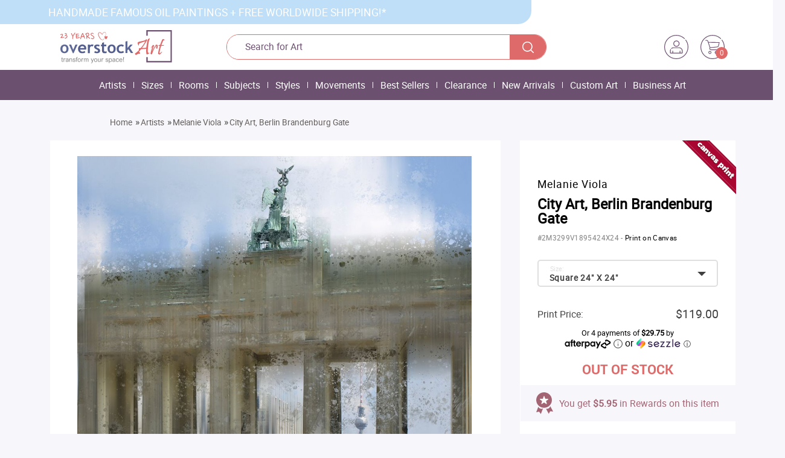

--- FILE ---
content_type: text/html; charset=utf-8
request_url: https://www.overstockart.com/painting/viola-city-art-berlin-brandenburg-gate&option_id=10583&bc=791_1551
body_size: 33407
content:
<!DOCTYPE html>
<!--[if lt IE 7]> <html class="no-js lt-ie9 lt-ie8 lt-ie7"> <![endif]-->
<!--[if IE 7]> <html class="no-js lt-ie9 lt-ie8"> <![endif]-->
<!--[if IE 8]> <html class="no-js lt-ie9"> <![endif]-->
<!--[if gt IE 8]><!--> <html class="no-js" lang="en"> <!--<![endif]-->
<head>

	<link rel="preconnect" href="https://www.google.com" />
 <link rel="preconnect" href="https://www.googletagmanager.com" />

	<meta charset="utf-8">
	<meta http-equiv="content-type" content="text/html; charset=utf-8">
	<title>Viola, City Art, Berlin Brandenburg Gate Hi-End Canvas Print</title>
	
			<meta name="description" content="Shop for City Art, Berlin Brandenburg Gate by Melanie Viola hi-quality print on canvas at overstockArt. Enjoy custom framing and free shipping. Visit for more info & deals!" />
		
	<script type="text/javascript">var yall=function(){"use strict";return function(e){e=e||{};var t="IntersectionObserver",n="MutationObserver",o="observe",i=document,r=window,a="forEach",c="length",s="querySelectorAll",u="classList",l="requestIdleCallback",d="getBoundingClientRect",f="EventListener",g="threshold",v="remove",y=t in r&&t+"Entry"in r&&"intersectionRatio"in r[t+"Entry"].prototype&&"isIntersecting"in r[t+"Entry"].prototype,m=l in r,p=[[i,"scroll"],[i,"touchmove"],[r,"resize"],[r,"orientationchange"]],b=e.lazyClass||"lazy",h=e.lazyBackgroundClass||"lazy-bg",k="idleLoadTimeout"in e?e.idleLoadTimeout:100,z=g in e?e[g]:200,C=e[o+"Changes"]||!1,E="img."+b+",video."+b+",iframe."+b+",."+h,I={timeout:k},L=function(e){return[].slice.call(e)},O=function(t){var n,o=t.parentNode;for(var i in"PICTURE"==o.nodeName&&(n=L(o[s]("source"))),"VIDEO"==t.nodeName&&(n=L(t[s]("source"))),n)T(n[i]);T(t),t.autoplay&&t.load(),t[u].contains(h)&&(t[u][v](h),t[u].add(e.lazyBackgroundLoaded||"lazy-bg-loaded"))},T=function(e){["srcset","src","poster"][a](function(t){t in e.dataset&&(e[t]=e.dataset[t])})},B=function yallBack(){var t=!1;!t&&w[c]&&(t=!0,setTimeout(function(){if(w[a](function(e){e[d]().top<=innerHeight+z&&e[d]().bottom>=-z&&"none"!=getComputedStyle(e).display&&(m&&k?r[l](function(){O(e)},I):O(e),e[u][v](b),w=w.filter(function(t){return t!=e}))}),t=!1,!w[c]&&!C)for(var e in p)p[e][0]["remove"+f](p[e][1],yallBack)},"throttleTime"in e?e.throttleTime:200))},w=L(i[s](E));if(/(google|bing|yandex|duckduck)bot/i.test(navigator.userAgent))for(var R in w)O(w[R]);else{if(y){var S=new r[t](function(e,t){e[a](function(e){if(e.isIntersecting){var n=e.target;m&&k?r[l](function(){O(n)},I):O(n),n[u][v](b),t["un"+o](n),(w=w.filter(function(e){return e!=n}))[c]||C||S.disconnect()}})},{rootMargin:z+"px 0%"});for(var q in w)S[o](w[q])}else{for(var x in p)p[x][0]["add"+f](p[x][1],B);B()}n in r&&C&&new r[n](function(){L(i[s](E))[a](function(e){w.indexOf(e)<0&&(w.push(e),y?S[o](e):B())})})[o](i.querySelector(e[o+"RootSelector"]||"body"),e.mutationObserverOptions||{childList:!0,subtree:!0})}}}();</script>

	<link rel="stylesheet" href="https://www.overstockart.com/assets/1757225056066/catalog/view/theme/overstockart/css/main.css">
	<link rel="stylesheet" href="https://www.overstockart.com/assets/1757225056066/catalog/view/theme/overstockart/css/combined.css">
	<link rel="stylesheet" href="https://www.overstockart.com/assets/1757225056066/catalog/view/theme/overstockart/css/styles_v2021.css">

 <link href="https://plus.google.com/104485891991092428527" rel="publisher"/>

	<meta name="google-site-verification" content="zLFZk_ALO35D1DIv3iF8Tt6ybuDL9gHVa3X7gdcl2kE" />
	<meta name="format-detection" content="telephone=no">
	<meta http-equiv="X-UA-Compatible" content="IE=edge,chrome=1">
	<meta http-equiv="Expires" content=0>
	<meta http-equiv="Ext-Cache" content="no-cache">
	<meta http-equiv="Pragma" content="no-cache"
 <meta name="p:domain_verify" content="9e5994bf0f37cc02a5cdadf02cffcd05"/>
 	<meta property="fb:app_id" content="2729586130" />
 	<meta property="fb:page_id" content="6665652845" />
 	<meta name="apple-itunes-app" content="app-id=520787711">
 	<meta name="msvalidate.01" content="876F9B296E06CA1F060ADCD881798C79" />
 
	<base href="https://www.overstockart.com/"><!--[if IE]></base><![endif]-->

			<link rel="canonical" href="https://www.overstockart.com/painting/viola-city-art-berlin-brandenburg-gate" />
	
			<meta name="viewport" content="width=device-width, initial-scale=0.7, maximum-scale=1">
	
	<link rel="icon" type="image/x-icon" href="https://www.overstockart.com/assets/1757225056066/catalog/view/theme/overstockart/img/favicon/favicon.ico" />

			<meta property="og:type" content="product" />
		<meta property="og:site_name" content="overstockArt.com" />
		<meta property="og:url" content="https://www.overstockart.com/painting/viola-city-art-berlin-brandenburg-gate&amp;option_id=10583&amp;bc=791_1551" />
		<meta property="og:title" content="Viola, City Art, Berlin Brandenburg Gate Hi-End Canvas Print at overstockArt.com" />
		<meta property="og:image" content="https://overstockart.s3.amazonaws.com/cache/data/product_images/overstockart_2419_2036246513-220x220.jpg" />
		<meta property="og:description" content="Shop for City Art, Berlin Brandenburg Gate by Melanie Viola hi-quality print on canvas at overstockArt. Enjoy custom framing and free shipping. Visit for more info & deals!" />
		<meta property="og:price:amount" content="119" />
		<meta property="og:price:currency" content="USD" />
		<meta property="og:availability" content="in_stock" />
		<meta name="sailthru.image.full" content="https://overstockart.s3.amazonaws.com/cache/data/product_images/overstockart_2419_2036246513-220x220.jpg" />
		<meta name="sailthru.image.thumb" content="https://overstockart.s3.amazonaws.com/cache/data/product_images/overstockart_2419_2036246513-220x220.jpg" />
		<meta name="sailthru.title" content="Viola, City Art, Berlin Brandenburg Gate Hi-End Canvas Print" />
		<meta name="sailthru.partnumber" content="2M3299V1895424X24"/>
		<meta name="sailthru.artist" content="Melanie Viola" />
		<meta name="sailthru.artist_url" content="https://www.overstockart.com/subcategory/shop-by-artist/melanie-viola" />
		<meta name="sailthru.tags" content="Photography,Contemporary Art,Melanie Viola Prints,Melanie Viola,Large 24&quot;x36&quot;,Female Artists,Famous Cities" />
		<meta name="sailthru.price" content="119.00"/>
	
 
		
	
 <script src="https://ajax.googleapis.com/ajax/libs/jquery/1.10.2/jquery.min.js"></script>
 <script>
 var facebook_connect = "<a style='margin-top: 15px;' class='sing_in_with_facebook_button' id='sing_in_with_facebook_button' data-redirect-url='' href='https://www.overstockart.com/index.php?route=account/fbconnect&route_url=/painting/viola-city-art-berlin-brandenburg-gate&amp;option_id=10583&amp;bc=791_1551'><img class='facebook_insignia' src='https://www.overstockart.com/catalog/view/theme/overstockart/img/facebook-sign.png' alt=''/><span>Log In with Facebook</span></a><a style='margin-top: 15px;border: 1px solid #3D4586;overflow: hidden;' class='sing_in_with_google_button' id='sing_in_with_google_button' data-redirect-url='' href='https://www.overstockart.com/index.php?route=account/googlelogin/goo_connect'><img height='40' class='google_insignia' src='https://www.overstockart.com/catalog/view/theme/overstockart/img/gikon.png' alt='Log In with Google' /><span>Log In with Google</span></a>";
 var forgotten_link = "https://www.overstockart.com/account/forgotten";
 var httpsServer = "https://www.overstockart.com/";
 var httpServer = "https://www.overstockart.com/";
 var _base_url = 'https://www.overstockart.com/';
 
 function loadpage() {
 	setcookie("ckeck_cookie", 1);
 	var cookie = getcookie("ckeck_cookie");
 	if (cookie != "1") {
 		 $(".cookie-info").removeClass("hide");
 	}
 } 
 function setcookie(name, val) { 
 var putdate = new Date(); 
 putdate.setTime(putdate.getTime() + (86400 * 365)); 
 document.cookie = name + "=" + val + "; expires=" + putdate.toGMTString() + "; path=/"; 
 } 
 function getcookie(name) { 
 var re = new RegExp(name + "=([\\d])", "i"); 
 arr = re.exec(document.cookie); 
 	if (arr) return arr[1]; 
 	else return arr;
 } 
 </script>
	<script>
	window.dataLayer = window.dataLayer || [];
	</script>
	<script>
 (function(w,d,s,l,i){w[l]=w[l]||[];w[l].push({'gtm.start':
 new Date().getTime(),event:'gtm.js'});var f=d.getElementsByTagName(s)[0],
 j=d.createElement(s),dl=l!='dataLayer'?'&l='+l:'';j.async=true;j.src=
 'https://www.googletagmanager.com/gtm.js?id='+i+dl;f.parentNode.insertBefore(j,f);
 })(window,document,'script','dataLayer','GTM-PTZ27D');
 </script>

	<link rel="stylesheet" href="https://www.overstockart.com/assets/1757225056066/catalog/view/theme/overstockart/css/wallet.css">
	<link rel="manifest" href="/manifest.json">

 <script>
 $(document).on('mouseover', '#h2_Header_new .not-logged .account-button', function (e) {
 $('#h2_Header_new .account-button').addClass('headerLoginContainerHovered');
 $('#headerMyCartPopupContainer').hide()
 });
 $(document).on('click', '#h2_Header_new .not-logged .account-button, #headerLoginWrapper', function (e) {
 e.stopPropagation();
 });
 $(document).on('click', 'body', function (e) {
 $('#h2_Header_new .account-button').removeClass('headerLoginContainerHovered');
 });
 
 $(document).on('mouseover', '#h2_Header_new .cart-icon-block', function (e) {
 getHeaderCartData()
 $('#headerMyCartPopupContainer').show()
 $('#h2_Header_new .account-button').removeClass('headerLoginContainerHovered');
 });
 $(document).on('mouseleave', '#headerMyCartPopupContainer', function (e) {
 $('#headerMyCartPopupContainer').hide()
 });
 $(document).on('click', '#h2_Header_new .cart-icon-block, #headerMyCartPopupContainer', function (e) {
 e.stopPropagation();
 });
 $(document).on('click', 'body, #headerMyCartPopupContainer #headerMyCartContinueShopping', function (e) {
 $('#headerMyCartPopupContainer').hide()
 });
 

 </script>

<link rel="stylesheet" href="https://www.overstockart.com/assets/1757225056066/catalog/view/theme/overstockart/css/swiper.min.css">
 
</head>

<body class="X3" onload="loadpage()">
 <div id="fb-root"></div>
 <noscript>
 <iframe src="//www.googletagmanager.com/ns.html?id=GTM-PTZ27D" height="0" width="0" style="display: none; visibility: hidden"></iframe>
 </noscript>

 <div id="h2_Header_new">
 
 <div class="new-row" id="header-top">
 <div class="new-container">
 <div id="top-l">
 <span id="off">HANDMADE FAMOUS OIL PAINTINGS + FREE WORLDWIDE SHIPPING!*</span>
 </div>
 <div id="top-r">
 <!-- <div id="top-r-menu">
 <a href="https://www.overstockart.com/contact-us" id="tel">1.866.686.1888</a> &nbsp; | &nbsp;<a href="https://www.overstockart.com/why-us-new" id="tel">Why Us</a>
 </div> -->
 </div>
 </div>
 </div>
 
 <div class="new-row">
 <div class="new-container new-header-container header-main-part with_small_right_part">
 <a href="https://www.overstockart.com/" class="left-part logo"></a>
 <div class="middle-part">
 <form method="get" action="" onsubmit="$('#search_button').click(); return false;" class="header_search_input" id="search">
 <input type="text" name="search" id="headerSearch" placeholder="Search for Art" autocomplete="off" value="">
 <div id="search_button"></div>
 </form>
 </div>
 <div class="right-part">
 <div class="user-block not-logged">
 <div class="account-button">
 <a href="https://www.overstockart.com/login">
 <img class="right-part-icon tt"
 src="https://www.overstockart.com/catalog/view/theme/overstockart/img/v2021/user.svg"
 width="40" height="40"
 alt="My Gallery Account">
 </a>
 <form action="https://www.overstockart.com/login" method="post" id="headerLoginWrapper">
 <div class="error_message" style="display: none">
 <div class="content">
 <i class="fa fa-exclamation-triangle"></i>
 <span></span>
 </div>
 </div>
 <label for="loginUsername">Username</label>
 <input type="email" name="email" placeholder="E-mail" id="loginUsername" value="" 
 <label for="loginUsername">Password</label>
 <div class="loginLink">
 <a href="https://www.overstockart.com/account/forgotten">Forgot your password?</a>
 </div>
 <input type="password" name="password" placeholder="Password" id="loginPassword">
 <input type="submit" name="login_submit" value="Sign In" id="loginSubmit">
 <div class="orSeparator facebookLinkAfter">
 <hr>
 <span>or</span>
 </div>
 <a style='margin-top: 15px;' class='sing_in_with_facebook_button' id='sing_in_with_facebook_button' data-redirect-url='' href='https://www.overstockart.com/index.php?route=account/fbconnect&route_url=/painting/viola-city-art-berlin-brandenburg-gate&amp;option_id=10583&amp;bc=791_1551'><img class='facebook_insignia' src='https://www.overstockart.com/catalog/view/theme/overstockart/img/facebook-sign.png' alt=''/><span>Log In with Facebook</span></a><a style='margin-top: 15px;border: 1px solid #3D4586;overflow: hidden;' class='sing_in_with_google_button' id='sing_in_with_google_button' data-redirect-url='' href='https://www.overstockart.com/index.php?route=account/googlelogin/goo_connect'><img height='40' class='google_insignia' src='https://www.overstockart.com/catalog/view/theme/overstockart/img/gikon.png' alt='Log In with Google' /><span>Log In with Google</span></a> <div class="create_accont_profile">
 <span class="">Not a member? </span>
 <a href="javascript:;" id="header_create_acc" class="link_of_artist" onclick="$('#h2_Header_new .account-button').removeClass('headerLoginContainerHovered')">Create an account!</a>
 </div>
 </form>
 </div>
 </div>
 <div class="cart-icon-block">
 <a href="https://www.overstockart.com/cart">
 <img width="40" height="40" class="right-part-icon" src="https://www.overstockart.com/catalog/view/theme/overstockart/img/v2021/cart.svg" alt="Shopping Cart">
 <span class="items-counter">0</span>
 </a>
 </div>
 </div>
 </div>
 </div>

 <div id="header" class="sizer">
 <div id="headerRightSection">
 <div id="headerMyCartPopupContainer">
 <div id="emptyCartNotice" class="hidden">
 <img class="lazy" data-src="https://www.overstockart.com/catalog/view/theme/overstockart/img/shopping-cart.png">
 Your Shopping Cart is empty :(
 </div>
 <div id="loadingCartNotice">Loading products...</div>
 <div id="loadingCartMessage"><br><a href="https://www.overstockart.com/cart">Click here</a> to go to your cart</div>
 <div id="nonEmptyCartContainer" class="hidden">
 <table id="headerMyCartPopupTableProduct">
 <thead id="headerMyCartPopupTableHeadProduct">
 <tr>
 <th class="headerMyCartHeadArticleProduct">Item</th>
 <th class="headerMyCartHeadFrameProduct">Frame</th>
 <th class="headerMyCartHeadQtyProduct">Qty</th>
 <th class="headerMyCartHeadPriceProduct">Price</th>
 </tr>
 </thead>
 <tbody id="headerMyCartPopupTableBodyProduct"></tbody>
 </table>
 <div id="headerMyCartPopupTableFoot" class="headerMyCartPopupTableFoot">
 <div class="myCartPopupBlock">
 <span id="myCartPopupTotalLabel">Total</span>
 <span id="myCartPopupTotalValue">$0.00</span>
 </div>
 <div class="myCartPopupBlock discount_block hidden">
 <span id="myCartPopupTotalLabelDiscount"
 class="leftPartLabel">Discount()</span>
 <span id="myCartPopupTotalValueDiscount" class="rightPartPrice redText"></span>
 </div>
 <div class="myCartPopupBlock general_total_block hidden">
 <span id="myCartPopupTotalLabelFinishPrice" class="leftPartLabel">Total</span>
 <span id="myCartPopupTotalValueFinishPrice" class="rightPartPrice"></span>
 </div>
 </div>
 <span id="headerMyCartContinueShopping">Continue Shopping</span>
 <a href="https://www.overstockart.com/cart" id="headerMyCartProceed">Proceed to checkout</a>
 </div>
 </div>
 </div>
</div>

 </div>

 <div class="modalContainerOuter" id="freeWorldWideShipping">
 <div class="modalContainerInner">
 <div class="closeModal">x</div>
 <div class="modalWrapper"></div>
 </div>
 </div>

 <div class="modalContainerOuter" id="authenticModal">
 <div class="modalContainerInner">
 <div class="closeModal">x</div>
 <div class="modalWrapper"></div>
 </div>
 </div>

 <div class="modalContainerOuter" id="LaPasticheModal">
 <div class="modalContainerInner">
 <div class="closeModal">x</div>
 <div class="modalWrapper"></div>
 </div>
 </div>

 <div class="modalContainerOuter" id="getEmailUpdatesModal">
 <div class="modalContainerInner">
 <div class="closeModal">x</div>
 <div class="modalWrapper horror_popup"></div>
 </div>
 </div>
 
 <div class="modalContainerOuter" id="getEmailUpdatesModal1">
 <div class="modalContainerInner">
 <div class="closeModal">x</div>
 <div class="modalWrapper horror_popup"></div>
 </div>
 </div>

 <div class="modalContainerOuter_two" id="login_reg_popup">
 <div class="modalContainerInner_two">
 <div class="closeModal">x</div>
 <div class="modalWrapper" id="frame_popup_modal_two"></div>
 </div>
 </div>

 <div class="cookie-info sizer hide">
 <div class="cookie-info-wrap">Please enable cookies in your browser to experience all the custom featuresof our site, including the ability to make a purchase.</div>
 </div>

 <div id="headerMenuListContainer" class="h2_Menu">
 <ul id="headerMenuList" style="text-align: center;">
 <li class="headerMenuItem">
 <a href="https://www.overstockart.com/category/shop-by-artist" class="headerMenuLink">
 Artists </a>
 <div class="headerMenuDropDown">
 <i class="headerMenuDropDownCloseBtn fa fa-times"></i>
 <div class="headerMenuDropDownTopContent">
 <ul class="headerMenuDropDownTopList">
 <li class="headerMenuDropDownTopItem ">
 <a href="https://www.overstockart.com/subcategory/shop-by-artist/vincent-van-gogh" class="headerMenuDropDownTopLink">
 <img data-src="https://overstockart.s3.amazonaws.com/cache/data/product_images/VG1540-220x220.jpg" class="headerMenuDropDownTopPhoto test" alt="Vincent Van Gogh">
 </a>
 <a href="https://www.overstockart.com/subcategory/shop-by-artist/vincent-van-gogh" class="headerMenuDropDownTopTitle">
 Vincent Van Gogh </a>
 </li>
 <li class="headerMenuDropDownTopItem ">
 <a href="https://www.overstockart.com/subcategory/shop-by-artist/claude-monet" class="headerMenuDropDownTopLink">
 <img data-src="https://overstockart.s3.amazonaws.com/cache/data/product_images/2306_10399339872-220x220.jpg" class="headerMenuDropDownTopPhoto test" alt="Claude Monet">
 </a>
 <a href="https://www.overstockart.com/subcategory/shop-by-artist/claude-monet" class="headerMenuDropDownTopTitle">
 Claude Monet </a>
 </li>
 <li class="headerMenuDropDownTopItem ">
 <a href="https://www.overstockart.com/subcategory/shop-by-artist/gustav-klimt" class="headerMenuDropDownTopLink">
 <img data-src="https://overstockart.s3.amazonaws.com/cache/data/product_images/KLG2997-220x220.jpg" class="headerMenuDropDownTopPhoto test" alt="Gustav Klimt">
 </a>
 <a href="https://www.overstockart.com/subcategory/shop-by-artist/gustav-klimt" class="headerMenuDropDownTopTitle">
 Gustav Klimt </a>
 </li>
 <li class="headerMenuDropDownTopItem ">
 <a href="https://www.overstockart.com/subcategory/shop-by-artist/pierre-auguste-renoir" class="headerMenuDropDownTopLink">
 <img data-src="https://overstockart.s3.amazonaws.com/cache/data/product_images/RN7186-220x220.jpg" class="headerMenuDropDownTopPhoto test" alt="Pierre-Auguste Renoir">
 </a>
 <a href="https://www.overstockart.com/subcategory/shop-by-artist/pierre-auguste-renoir" class="headerMenuDropDownTopTitle">
 Pierre-Auguste Renoir </a>
 </li>
 <li class="headerMenuDropDownTopItem headerMenuDropDownTopItemLast">
 <a href="https://www.overstockart.com/category/contemporary-artists" class="headerMenuDropDownTopLink">
 <img data-src="https://overstockart.s3.amazonaws.com/cache/data/product_images/2A1956B2157924X24H-220x220.jpg" class="headerMenuDropDownTopPhoto test" alt="Contemporary Artists">
 </a>
 <a href="https://www.overstockart.com/category/contemporary-artists" class="headerMenuDropDownTopTitle">
 Contemporary Artists </a>
 </li>
 </ul>
 </div>
 <div class="headerMenuDropDownBottomContent">
 <div class="sizer"> 
 <span class="headerMenuDropDownBottomTitle">
 Other Artists </span>
 <ul class="headerMenuDropDownBottomList">
 <li class="headerMenuDropDownBottomItem">
 <a href="https://www.overstockart.com/subcategory/shop-by-artist/leonardo-da-vinci">
 Leonardo Da Vinci </a>
 </li>
 <li class="headerMenuDropDownBottomItem">
 <a href="https://www.overstockart.com/subcategory/shop-by-artist/amedeo-modigliani">
 Amedeo Modigliani </a>
 </li>
 <li class="headerMenuDropDownBottomItem">
 <a href="https://www.overstockart.com/subcategory/shop-by-artist/edgar-degas">
 Edgar Degas </a>
 </li>
 <li class="headerMenuDropDownBottomItem">
 <a href="https://www.overstockart.com/subcategory/shop-by-artist/paul-cezanne">
 Paul Cezanne </a>
 </li>
 <li class="headerMenuDropDownBottomItem">
 <a href="https://www.overstockart.com/subcategory/shop-by-artist/edward-hopper">
 Edward Hopper </a>
 </li>
 <li class="headerMenuDropDownBottomItem">
 <a href="https://www.overstockart.com/subcategory/shop-by-artist/johannes-vermeer">
 Johannes Vermeer </a>
 </li>
 <li class="headerMenuDropDownBottomItem">
 <a href="https://www.overstockart.com/subcategory/shop-by-artist/edouard-manet">
 Edouard Manet </a>
 </li>
 <li class="headerMenuDropDownBottomItem">
 <a href="https://www.overstockart.com/subcategory/shop-by-artist/pablo-picasso">
 Pablo Picasso </a>
 </li>
 <li class="headerMenuDropDownBottomItem">
 <a href="https://www.overstockart.com/category/shop-by-artist" class="headerMenuDropDownBottomSeeAll">See all</a>
 </li>
 </ul>
 </div>
 </div>
 </div>
 </li>
 <li class="headerMenuBorder"></li>
 <li class="headerMenuItem">
 <a href="https://www.overstockart.com/category/shop-by-size" class="headerMenuLink">
 Sizes </a>
 <div class="headerMenuDropDown">
 <i class="headerMenuDropDownCloseBtn fa fa-times"></i>
 <div class="headerMenuDropDownTopContent">
 <ul class="headerMenuDropDownTopList">
 <li class="headerMenuDropDownTopItem ">
 <a href="https://www.overstockart.com/subcategory/shop-by-size/oversize-paintings-36-x-48" class="headerMenuDropDownTopLink">
 <img data-src="https://overstockart.s3.amazonaws.com/cache/data/category_small/Size-Scale-Buttons/toscale-36x48-320-220x220.jpg" class="headerMenuDropDownTopPhoto test" alt="Oversize Paintings 36&quot;x48&quot;">
 </a>
 <a href="https://www.overstockart.com/subcategory/shop-by-size/oversize-paintings-36-x-48" class="headerMenuDropDownTopTitle">
 Oversize Paintings 36&quot;x48&quot; </a>
 </li>
 <li class="headerMenuDropDownTopItem ">
 <a href="https://www.overstockart.com/subcategory/shop-by-size/extra-large-30-x-40" class="headerMenuDropDownTopLink">
 <img data-src="https://overstockart.s3.amazonaws.com/cache/data/category_small/Size-Scale-Buttons/toscale-30x40-320-220x220.jpg" class="headerMenuDropDownTopPhoto test" alt="Extra Large 30&quot;x40&quot;">
 </a>
 <a href="https://www.overstockart.com/subcategory/shop-by-size/extra-large-30-x-40" class="headerMenuDropDownTopTitle">
 Extra Large 30&quot;x40&quot; </a>
 </li>
 <li class="headerMenuDropDownTopItem ">
 <a href="https://www.overstockart.com/subcategory/shop-by-size/large-24-x-36" class="headerMenuDropDownTopLink">
 <img data-src="https://overstockart.s3.amazonaws.com/cache/data/category_small/Size-Scale-Buttons/toscale-24x36-320-220x220.jpg" class="headerMenuDropDownTopPhoto test" alt="Large 24&quot;x36&quot;">
 </a>
 <a href="https://www.overstockart.com/subcategory/shop-by-size/large-24-x-36" class="headerMenuDropDownTopTitle">
 Large 24&quot;x36&quot; </a>
 </li>
 <li class="headerMenuDropDownTopItem ">
 <a href="https://www.overstockart.com/subcategory/shop-by-size/classic-20-x-24" class="headerMenuDropDownTopLink">
 <img data-src="https://overstockart.s3.amazonaws.com/cache/data/category_small/Size-Scale-Buttons/toscale-20x24-320-220x220.jpg" class="headerMenuDropDownTopPhoto test" alt="Classic 20&quot;x24&quot;">
 </a>
 <a href="https://www.overstockart.com/subcategory/shop-by-size/classic-20-x-24" class="headerMenuDropDownTopTitle">
 Classic 20&quot;x24&quot; </a>
 </li>
 <li class="headerMenuDropDownTopItem headerMenuDropDownTopItemLast">
 <a href="https://www.overstockart.com/subcategory/shop-by-size/square-24-x-24" class="headerMenuDropDownTopLink">
 <img data-src="https://overstockart.s3.amazonaws.com/cache/data/category_small/Size-Scale-Buttons/toscale-24x24-320-220x220.jpg" class="headerMenuDropDownTopPhoto test" alt="Square 24&quot;x24&quot;">
 </a>
 <a href="https://www.overstockart.com/subcategory/shop-by-size/square-24-x-24" class="headerMenuDropDownTopTitle">
 Square 24&quot;x24&quot; </a>
 </li>
 </ul>
 </div>
 <div class="headerMenuDropDownBottomContent">
 <div class="sizer"> 
 <span class="headerMenuDropDownBottomTitle">
 Other Sizes </span>
 <ul class="headerMenuDropDownBottomList">
 <li class="headerMenuDropDownBottomItem">
 <a href="https://www.overstockart.com/subcategory/shop-by-size/classic-20-x-24">
 Classic 20&quot;x24&quot; </a>
 </li>
 <li class="headerMenuDropDownBottomItem">
 <a href="https://www.overstockart.com/subcategory/shop-by-size/square-24-x-24">
 Square 24&quot;x24&quot; </a>
 </li>
 <li class="headerMenuDropDownBottomItem">
 <a href="https://www.overstockart.com/subcategory/shop-by-size/small-8-x-10">
 Small 8&quot;x10&quot; </a>
 </li>
 <li class="headerMenuDropDownBottomItem">
 <a href="https://www.overstockart.com/subcategory/shop-by-size/oversize-paintings-36-x-48">
 Oversize Paintings 36&quot;x48&quot; </a>
 </li>
 <li class="headerMenuDropDownBottomItem">
 <a href="https://www.overstockart.com/subcategory/shop-by-size/large-24-x-36">
 Large 24&quot;x36&quot; </a>
 </li>
 <li class="headerMenuDropDownBottomItem">
 <a href="https://www.overstockart.com/subcategory/shop-by-size/extra-large-30-x-40">
 Extra Large 30&quot;x40&quot; </a>
 </li>
 <li class="headerMenuDropDownBottomItem">
 <a href="https://www.overstockart.com/subcategory/shop-by-size/customary-16-x-20">
 Customary 16&quot;x20&quot; </a>
 </li>
 <li class="headerMenuDropDownBottomItem">
 <a href="https://www.overstockart.com/subcategory/shop-by-size/preframed-miniatures">
 Miniature Pre-Framed Art </a>
 </li>
 <li class="headerMenuDropDownBottomItem">
 <a href="https://www.overstockart.com/category/shop-by-size" class="headerMenuDropDownBottomSeeAll">See all</a>
 </li>
 </ul>
 </div>
 </div>
 </div>
 </li>
 <li class="headerMenuBorder"></li>
 <li class="headerMenuItem">
 <a href="https://www.overstockart.com/category/shop-by-room" class="headerMenuLink">
 Rooms </a>
 <div class="headerMenuDropDown">
 <i class="headerMenuDropDownCloseBtn fa fa-times"></i>
 <div class="headerMenuDropDownTopContent">
 <ul class="headerMenuDropDownTopList">
 <li class="headerMenuDropDownTopItem ">
 <a href="https://www.overstockart.com/subcategory/shop-by-room/living-room-art" class="headerMenuDropDownTopLink">
 <img data-src="https://overstockart.s3.amazonaws.com/cache/data/VG415-FR-240G20X24Rlivingroom-220x220.jpg" class="headerMenuDropDownTopPhoto test" alt="Living Room Art">
 </a>
 <a href="https://www.overstockart.com/subcategory/shop-by-room/living-room-art" class="headerMenuDropDownTopTitle">
 Living Room Art </a>
 </li>
 <li class="headerMenuDropDownTopItem ">
 <a href="https://www.overstockart.com/subcategory/shop-by-room/bedroom" class="headerMenuDropDownTopLink">
 <img data-src="https://overstockart.s3.amazonaws.com/cache/data/bedroom-220x220.jpg" class="headerMenuDropDownTopPhoto test" alt="Bedroom Art">
 </a>
 <a href="https://www.overstockart.com/subcategory/shop-by-room/bedroom" class="headerMenuDropDownTopTitle">
 Bedroom Art </a>
 </li>
 <li class="headerMenuDropDownTopItem ">
 <a href="https://www.overstockart.com/subcategory/shop-by-room/dining-room-art" class="headerMenuDropDownTopLink">
 <img data-src="https://overstockart.s3.amazonaws.com/cache/data/category_small/EDV7389-FR-801S20X24R_2-220x220.jpg" class="headerMenuDropDownTopPhoto test" alt="Dining Room Art">
 </a>
 <a href="https://www.overstockart.com/subcategory/shop-by-room/dining-room-art" class="headerMenuDropDownTopTitle">
 Dining Room Art </a>
 </li>
 <li class="headerMenuDropDownTopItem ">
 <a href="https://www.overstockart.com/subcategory/shop-by-room/childrens-room-art" class="headerMenuDropDownTopLink">
 <img data-src="https://overstockart.s3.amazonaws.com/cache/data/category_small/FM7208-FR-8388120X24R_2-220x220.jpg" class="headerMenuDropDownTopPhoto test" alt="Children's Room Art">
 </a>
 <a href="https://www.overstockart.com/subcategory/shop-by-room/childrens-room-art" class="headerMenuDropDownTopTitle">
 Children's Room Art </a>
 </li>
 <li class="headerMenuDropDownTopItem headerMenuDropDownTopItemLast">
 <a href="https://www.overstockart.com/subcategory/oil-paintings-for-office/home-office" class="headerMenuDropDownTopLink">
 <img data-src="https://overstockart.s3.amazonaws.com/cache/data/category_small/EH5855-FR-70024024X36R_1-220x220.jpg" class="headerMenuDropDownTopPhoto test" alt="Home Office Art">
 </a>
 <a href="https://www.overstockart.com/subcategory/oil-paintings-for-office/home-office" class="headerMenuDropDownTopTitle">
 Home Office Art </a>
 </li>
 </ul>
 </div>
 <div class="headerMenuDropDownBottomContent">
 <div class="sizer"> 
 <span class="headerMenuDropDownBottomTitle">
 Other Rooms </span>
 <ul class="headerMenuDropDownBottomList">
 <li class="headerMenuDropDownBottomItem">
 <a href="https://www.overstockart.com/subcategory/shop-by-room/living-room-art">
 Living Room Art </a>
 </li>
 <li class="headerMenuDropDownBottomItem">
 <a href="https://www.overstockart.com/subcategory/shop-by-room/bedroom">
 Bedroom Art </a>
 </li>
 <li class="headerMenuDropDownBottomItem">
 <a href="https://www.overstockart.com/subcategory/shop-by-room/dining-room-art">
 Dining Room Art </a>
 </li>
 <li class="headerMenuDropDownBottomItem">
 <a href="https://www.overstockart.com/subcategory/shop-by-room/traditional-office">
 Traditional Office </a>
 </li>
 <li class="headerMenuDropDownBottomItem">
 <a href="https://www.overstockart.com/subcategory/shop-by-room/modern-office">
 Modern Office </a>
 </li>
 <li class="headerMenuDropDownBottomItem">
 <a href="https://www.overstockart.com/subcategory/shop-by-room/family-room-art">
 Family Room Art </a>
 </li>
 <li class="headerMenuDropDownBottomItem">
 <a href="https://www.overstockart.com/subcategory/shop-by-room/lobby-amp-waiting-room">
 Lobby &amp; Waiting Room </a>
 </li>
 <li class="headerMenuDropDownBottomItem">
 <a href="https://www.overstockart.com/subcategory/shop-by-room/kitchen-art">
 Kitchen Art </a>
 </li>
 <li class="headerMenuDropDownBottomItem">
 <a href="https://www.overstockart.com/category/shop-by-room" class="headerMenuDropDownBottomSeeAll">See all</a>
 </li>
 </ul>
 </div>
 </div>
 </div>
 </li>
 <li class="headerMenuBorder"></li>
 <li class="headerMenuItem">
 <a href="https://www.overstockart.com/category/shop-by-subject" class="headerMenuLink">
 Subjects </a>
 <div class="headerMenuDropDown">
 <i class="headerMenuDropDownCloseBtn fa fa-times"></i>
 <div class="headerMenuDropDownTopContent">
 <ul class="headerMenuDropDownTopList">
 <li class="headerMenuDropDownTopItem ">
 <a href="https://www.overstockart.com/subcategory/shop-by-subject/floral" class="headerMenuDropDownTopLink">
 <img data-src="https://overstockart.s3.amazonaws.com/cache/data/product_images/VG2502-220x220.jpg" class="headerMenuDropDownTopPhoto test" alt="Floral">
 </a>
 <a href="https://www.overstockart.com/subcategory/shop-by-subject/floral" class="headerMenuDropDownTopTitle">
 Floral </a>
 </li>
 <li class="headerMenuDropDownTopItem ">
 <a href="https://www.overstockart.com/subcategory/shop-by-subject/american_art" class="headerMenuDropDownTopLink">
 <img data-src="https://overstockart.s3.amazonaws.com/cache/data/product_images/FCH7645-220x220.jpg" class="headerMenuDropDownTopPhoto test" alt="American Art">
 </a>
 <a href="https://www.overstockart.com/subcategory/shop-by-subject/american_art" class="headerMenuDropDownTopTitle">
 American Art </a>
 </li>
 <li class="headerMenuDropDownTopItem ">
 <a href="https://www.overstockart.com/subcategory/shop-by-subject/landscapes" class="headerMenuDropDownTopLink">
 <img data-src="https://overstockart.s3.amazonaws.com/cache/data/product_images/MON578-220x220.jpg" class="headerMenuDropDownTopPhoto test" alt="Landscapes">
 </a>
 <a href="https://www.overstockart.com/subcategory/shop-by-subject/landscapes" class="headerMenuDropDownTopTitle">
 Landscapes </a>
 </li>
 <li class="headerMenuDropDownTopItem ">
 <a href="https://www.overstockart.com/subcategory/shop-by-subject/spring_art" class="headerMenuDropDownTopLink">
 <img data-src="https://overstockart.s3.amazonaws.com/cache/data/product_images/MJH2812-220x220.jpg" class="headerMenuDropDownTopPhoto test" alt="Seasonal Spring">
 </a>
 <a href="https://www.overstockart.com/subcategory/shop-by-subject/spring_art" class="headerMenuDropDownTopTitle">
 Seasonal Spring </a>
 </li>
 <li class="headerMenuDropDownTopItem headerMenuDropDownTopItemLast">
 <a href="https://www.overstockart.com/subcategory/shop-by-subject/abstract" class="headerMenuDropDownTopLink">
 <img data-src="https://overstockart.s3.amazonaws.com/cache/data/product_images/RBD8046-220x220.jpg" class="headerMenuDropDownTopPhoto test" alt="Abstract">
 </a>
 <a href="https://www.overstockart.com/subcategory/shop-by-subject/abstract" class="headerMenuDropDownTopTitle">
 Abstract </a>
 </li>
 </ul>
 </div>
 <div class="headerMenuDropDownBottomContent">
 <div class="sizer"> 
 <span class="headerMenuDropDownBottomTitle">
 Other Subjects </span>
 <ul class="headerMenuDropDownBottomList">
 <li class="headerMenuDropDownBottomItem">
 <a href="https://www.overstockart.com/subcategory/shop-by-subject/still-life1818295595">
 Still Life </a>
 </li>
 <li class="headerMenuDropDownBottomItem">
 <a href="https://www.overstockart.com/subcategory/shop-by-subject/dancers">
 Dancers </a>
 </li>
 <li class="headerMenuDropDownBottomItem">
 <a href="https://www.overstockart.com/subcategory/shop-by-subject/romantic">
 Romantic </a>
 </li>
 <li class="headerMenuDropDownBottomItem">
 <a href="https://www.overstockart.com/subcategory/shop-by-subject/seascapes">
 Seascapes </a>
 </li>
 <li class="headerMenuDropDownBottomItem">
 <a href="https://www.overstockart.com/subcategory/shop-by-subject/women">
 Women </a>
 </li>
 <li class="headerMenuDropDownBottomItem">
 <a href="https://www.overstockart.com/subcategory/shop-by-subject/global">
 Global </a>
 </li>
 <li class="headerMenuDropDownBottomItem">
 <a href="https://www.overstockart.com/subcategory/shop-by-subject/diversity">
 Diversity </a>
 </li>
 <li class="headerMenuDropDownBottomItem">
 <a href="https://www.overstockart.com/subcategory/shop-by-subject/famous-cities">
 Famous Cities </a>
 </li>
 <li class="headerMenuDropDownBottomItem">
 <a href="https://www.overstockart.com/category/shop-by-subject" class="headerMenuDropDownBottomSeeAll">See all</a>
 </li>
 </ul>
 </div>
 </div>
 </div>
 </li>
 <li class="headerMenuBorder"></li>
 <li class="headerMenuItem">
 <a href="https://www.overstockart.com/category/shop-by-style" class="headerMenuLink">
 Styles </a>
 <div class="headerMenuDropDown">
 <i class="headerMenuDropDownCloseBtn fa fa-times"></i>
 <div class="headerMenuDropDownTopContent">
 <ul class="headerMenuDropDownTopList">
 <li class="headerMenuDropDownTopItem ">
 <a href="https://www.overstockart.com/subcategory/shop-by-style/modern" class="headerMenuDropDownTopLink">
 <img data-src="https://overstockart.s3.amazonaws.com/cache/data/product_images/KLG2997-220x220.jpg" class="headerMenuDropDownTopPhoto test" alt="Modern">
 </a>
 <a href="https://www.overstockart.com/subcategory/shop-by-style/modern" class="headerMenuDropDownTopTitle">
 Modern </a>
 </li>
 <li class="headerMenuDropDownTopItem ">
 <a href="https://www.overstockart.com/subcategory/shop-by-style/traditional" class="headerMenuDropDownTopLink">
 <img data-src="https://overstockart.s3.amazonaws.com/cache/data/product_images/WA3151-220x220.jpg" class="headerMenuDropDownTopPhoto test" alt="Traditional">
 </a>
 <a href="https://www.overstockart.com/subcategory/shop-by-style/traditional" class="headerMenuDropDownTopTitle">
 Traditional </a>
 </li>
 <li class="headerMenuDropDownTopItem ">
 <a href="https://www.overstockart.com/subcategory/shop-by-style/mid-century-modern" class="headerMenuDropDownTopLink">
 <img data-src="https://overstockart.s3.amazonaws.com/cache/data/product_images/EH2136-220x220.jpg" class="headerMenuDropDownTopPhoto test" alt="Mid-Century Modern">
 </a>
 <a href="https://www.overstockart.com/subcategory/shop-by-style/mid-century-modern" class="headerMenuDropDownTopTitle">
 Mid-Century Modern </a>
 </li>
 <li class="headerMenuDropDownTopItem ">
 <a href="https://www.overstockart.com/subcategory/shop-by-style/luxury_line" class="headerMenuDropDownTopLink">
 <img data-src="https://overstockart.s3.amazonaws.com/cache/data/product_images/OAG5276-220x220.jpg" class="headerMenuDropDownTopPhoto test" alt="Luxury Line">
 </a>
 <a href="https://www.overstockart.com/subcategory/shop-by-style/luxury_line" class="headerMenuDropDownTopTitle">
 Luxury Line </a>
 </li>
 <li class="headerMenuDropDownTopItem headerMenuDropDownTopItemLast">
 <a href="https://www.overstockart.com/subcategory/shop-by-style/contemporary-art" class="headerMenuDropDownTopLink">
 <img data-src="https://overstockart.s3.amazonaws.com/cache/data/product_images/2J460K1533324X36H-220x220.jpg" class="headerMenuDropDownTopPhoto test" alt="Contemporary Art">
 </a>
 <a href="https://www.overstockart.com/subcategory/shop-by-style/contemporary-art" class="headerMenuDropDownTopTitle">
 Contemporary Art </a>
 </li>
 </ul>
 </div>
 <div class="headerMenuDropDownBottomContent">
 <div class="sizer"> 
 <span class="headerMenuDropDownBottomTitle">
 Other Styles </span>
 <ul class="headerMenuDropDownBottomList">
 <li class="headerMenuDropDownBottomItem">
 <a href="https://www.overstockart.com/subcategory/shop-by-style/industrial">
 Industrial </a>
 </li>
 <li class="headerMenuDropDownBottomItem">
 <a href="https://www.overstockart.com/subcategory/shop-by-style/country">
 Country </a>
 </li>
 <li class="headerMenuDropDownBottomItem">
 <a href="https://www.overstockart.com/subcategory/shop-by-style/coastal-living">
 Coastal Living </a>
 </li>
 <li class="headerMenuDropDownBottomItem">
 <a href="https://www.overstockart.com/subcategory/shop-by-style/hygge">
 Hygge </a>
 </li>
 <li class="headerMenuDropDownBottomItem">
 <a href="https://www.overstockart.com/subcategory/shop-by-style/nautical">
 Nautical </a>
 </li>
 <li class="headerMenuDropDownBottomItem">
 <a href="https://www.overstockart.com/subcategory/shop-by-style/rustic">
 Rustic </a>
 </li>
 <li class="headerMenuDropDownBottomItem">
 <a href="https://www.overstockart.com/subcategory/shop-by-style/eclectic">
 Eclectic </a>
 </li>
 <li class="headerMenuDropDownBottomItem">
 <a href="https://www.overstockart.com/subcategory/shop-by-style/classical">
 Classical </a>
 </li>
 <li class="headerMenuDropDownBottomItem">
 <a href="https://www.overstockart.com/category/shop-by-style" class="headerMenuDropDownBottomSeeAll">See all</a>
 </li>
 </ul>
 </div>
 </div>
 </div>
 </li>
 <li class="headerMenuBorder"></li>
 <li class="headerMenuItem">
 <a href="https://www.overstockart.com/category/shop-by-art-movement" class="headerMenuLink">
 Movements </a>
 <div class="headerMenuDropDown">
 <i class="headerMenuDropDownCloseBtn fa fa-times"></i>
 <div class="headerMenuDropDownTopContent">
 <ul class="headerMenuDropDownTopList">
 <li class="headerMenuDropDownTopItem ">
 <a href="https://www.overstockart.com/subcategory/shop-by-art-movement/renaissance" class="headerMenuDropDownTopLink">
 <img data-src="https://overstockart.s3.amazonaws.com/cache/data/product_images/LDV2582-220x220.jpg" class="headerMenuDropDownTopPhoto test" alt="Renaissance">
 </a>
 <a href="https://www.overstockart.com/subcategory/shop-by-art-movement/renaissance" class="headerMenuDropDownTopTitle">
 Renaissance </a>
 </li>
 <li class="headerMenuDropDownTopItem ">
 <a href="https://www.overstockart.com/subcategory/shop-by-art-movement/impressionism" class="headerMenuDropDownTopLink">
 <img data-src="https://overstockart.s3.amazonaws.com/cache/data/product_images/MON4292-220x220.jpg" class="headerMenuDropDownTopPhoto test" alt="Impressionism">
 </a>
 <a href="https://www.overstockart.com/subcategory/shop-by-art-movement/impressionism" class="headerMenuDropDownTopTitle">
 Impressionism </a>
 </li>
 <li class="headerMenuDropDownTopItem ">
 <a href="https://www.overstockart.com/subcategory/shop-by-art-movement/symbolism" class="headerMenuDropDownTopLink">
 <img data-src="https://overstockart.s3.amazonaws.com/cache/data/product_images/KLG3134-220x220.jpg" class="headerMenuDropDownTopPhoto test" alt="Symbolism">
 </a>
 <a href="https://www.overstockart.com/subcategory/shop-by-art-movement/symbolism" class="headerMenuDropDownTopTitle">
 Symbolism </a>
 </li>
 <li class="headerMenuDropDownTopItem ">
 <a href="https://www.overstockart.com/subcategory/shop-by-art-movement/cubism" class="headerMenuDropDownTopLink">
 <img data-src="https://overstockart.s3.amazonaws.com/cache/data/product_images/JG7505-220x220.jpg" class="headerMenuDropDownTopPhoto test" alt="Cubism">
 </a>
 <a href="https://www.overstockart.com/subcategory/shop-by-art-movement/cubism" class="headerMenuDropDownTopTitle">
 Cubism </a>
 </li>
 <li class="headerMenuDropDownTopItem headerMenuDropDownTopItemLast">
 <a href="https://www.overstockart.com/subcategory/shop-by-art-movement/romanticism" class="headerMenuDropDownTopLink">
 <img data-src="https://overstockart.s3.amazonaws.com/cache/data/product_images/JMW2411-220x220.jpg" class="headerMenuDropDownTopPhoto test" alt="Romanticism">
 </a>
 <a href="https://www.overstockart.com/subcategory/shop-by-art-movement/romanticism" class="headerMenuDropDownTopTitle">
 Romanticism </a>
 </li>
 </ul>
 </div>
 <div class="headerMenuDropDownBottomContent">
 <div class="sizer"> 
 <span class="headerMenuDropDownBottomTitle">
 Other Movements </span>
 <ul class="headerMenuDropDownBottomList">
 <li class="headerMenuDropDownBottomItem">
 <a href="https://www.overstockart.com/subcategory/shop-by-art-movement/post-impressionism">
 Post-Impressionism </a>
 </li>
 <li class="headerMenuDropDownBottomItem">
 <a href="https://www.overstockart.com/subcategory/shop-by-art-movement/art-deco">
 Art Deco </a>
 </li>
 <li class="headerMenuDropDownBottomItem">
 <a href="https://www.overstockart.com/subcategory/shop-by-art-movement/impressionism">
 Impressionism </a>
 </li>
 <li class="headerMenuDropDownBottomItem">
 <a href="https://www.overstockart.com/subcategory/shop-by-art-movement/fauvism">
 Fauvism </a>
 </li>
 <li class="headerMenuDropDownBottomItem">
 <a href="https://www.overstockart.com/subcategory/shop-by-art-movement/expressionism">
 Expressionism </a>
 </li>
 <li class="headerMenuDropDownBottomItem">
 <a href="https://www.overstockart.com/subcategory/shop-by-art-movement/neo-classicism">
 Neoclassicism </a>
 </li>
 <li class="headerMenuDropDownBottomItem">
 <a href="https://www.overstockart.com/subcategory/shop-by-art-movement/surrealism">
 Surrealism </a>
 </li>
 <li class="headerMenuDropDownBottomItem">
 <a href="https://www.overstockart.com/subcategory/shop-by-art-movement/realism">
 Realism </a>
 </li>
 <li class="headerMenuDropDownBottomItem">
 <a href="https://www.overstockart.com/category/shop-by-art-movement" class="headerMenuDropDownBottomSeeAll">See all</a>
 </li>
 </ul>
 </div>
 </div>
 </div>
 </li>
 <li class="headerMenuBorder"></li>
 				
				
			
 <li class="headerMenuItem">
 <a href="https://www.overstockart.com/subcategory/best-seller" class="headerMenuLink ">Best Sellers</a>
 </li>
 <li class="headerMenuBorder"></li>
 <li class="headerMenuItem button_clearance">
 <a href="https://www.overstockart.com/subcategory/hot-deal" class="headerMenuLink">Clearance</a>
 </li>
 <li class="headerMenuBorder"></li>
 <li class="headerMenuItem">
 <a href="https://www.overstockart.com/subcategory/new-arrival" class="headerMenuLink">New Arrivals</a>
 </li>
					<li class="headerMenuBorder"></li>
					<li class="headerMenuItem"><a href="https://www.overstockart.com/art-request" class="headerMenuLink">Custom Art</a></li>
					
 <li class="headerMenuBorder"></li>
 <li class="headerMenuItem">
 <a href="/business-art" class="headerMenuLink">Business Art</a>
 </li>
									
 </ul>
 </div>
 <div class="up-arrow">
 <i class="fa fa-angle-up fa-3x"></i>
 </div>
 </div>
 </div><!-- COUPON POPUP SOURCE -->
<div class="modalContainerOuter_two" id="popupHtmlPlock">
<div class="modalContainerInner_four">
<div class="closeModal">x</div>

<div class="modalWrapper">
<table align="center" border="0" cellpadding="0" cellspacing="0" width="350">
	<tbody>
		<tr>
			<td class="td-border"><!--<table align="center" border="0" cellpadding="0" cellspacing="0" width="325">
				<tbody>
					<tr>
						<td align="center" style="padding:5px;"><strong>Spring Clearance Sale!</strong></td>
					</tr>
					<tr>
						<td align="center" style="padding:5px;"><a href="https://www.overstockart.com/subcategory/best-seller?coupon=CLEAR50"><img alt="Spring Clearance Sale: Save Extra 50% Off All In Stock Art &amp; Frames!" border="0" height="164" hspace="0" src="https://media.overstockart.com/data/promos/new-homepage-design/coupontop_CLEAR50march25.jpg" vspace="0" width="380" /></a></td>
					</tr>
					<tr>
						<td align="center" style="padding:5px;"><a href="https://www.overstockart.com/subcategory/doorbusters"><img alt="Spring Up: Up to 70% Off Framed Art Flash Deals!" border="0" height="164" hspace="0" src="https://media.overstockart.com/data/promos/new-homepage-design/coupontop_up70springspace.jpg" vspace="0" width="380" /></a></td>
					</tr>
					<tr valign="top">
						<td>
						<center><br />
						<strong>Save Extra 50% Off In Stock Art &amp; Frames!</strong><br />
						<br />
						<b style="color: rgb(162, 44, 39);">USE COUPON CODE: CLEAR50</b><br />
						<a href="https://www.overstockart.com/subcategory/best-seller?coupon=CLEAR50">Apply Coupon Now</a><br />
						<u>How to get the discount:</u><br />
						Simply apply coupon code: CLEAR50 during checkout.<br />
						<br />
						<strong>$199 Framed Art Deals!</strong><br />
						<b style="color: rgb(162, 44, 39);">NO COUPON NECESSARY</b><br />
						<a href="https://www.overstockart.com/subcategory/doorbusters">Shop Doorbusters Now</a><br />
						<br />
						These offers expire Friday, March 7th, 2025, 11:59PM CDT.<br />
						&nbsp;</center>
						</td>
					</tr>
				</tbody>
			</table>--><b>Shipping is Fast &amp; Free</b><br />
			overstockArt.com offers free FedEx Ground shipping on all orders over $50 or more within the contiguous United States. All In-Stock items leave our facility within 48 hours so you can expect your art in 3-5 business days. &nbsp;<br />
			<br />
			<b style="color: rgb(108, 80, 112);">Worldwide Shipping </b><br />
			Yes we do ship worldwide.<br />
			FedEx Ground for Canada Shoppers:
			<ol>
				<li>Canada Shipments can be shipped via 'FedEx Ground Shipping' so they will arrive in 3-6 days!</li>
			</ol>
			If you are an international customer, outside of the US or Canada simply choose one of the following shipping options upon checkout:

			<ol>
				<li>FedEx International Economy</li>
				<li>FedEx International Priority</li>
			</ol>
			FedEx International Economy Will be delivered Within 5 Business Days Worldwide and FedEx International Priority will be delivered within 3 Business Days Worldwide. Please note the shipping does not include duties and taxes.<br />
			<br />
			<b style="color: rgb(108, 80, 112);">Easy Returns Policy</b><br />
			If for any reason, you are not completely satisfied with your purchase, you may return your oil paintings within a period of 45 days from the original purchase date -- all we ask is that you send the painting and frame back to us in the original box.<br />
			<br />
			Shipping a Return is FREE for customers receiving an exchange or store credit. There are no return shipping charges for orders originally shipped to a destination within the contiguous United States that are to receive an exchange or store credit. Please note return shipments must also be shipped from the United States. Customers must retain their original packaging for all returns.<br />
			<u>Please note:</u> Any changes to an item by the customer such as self stretching, self gallery wrapping or self fixing voids the return policy.**<br />
			<br />
			<!--<strong>*Disclaimer</strong><br />
			<b>Spring Up: Up to 70% Off Framed Art Flash Deals!</b> Offer applies to products in the <a href="https://www.overstockart.com/subcategory/doorbusters">Doorbusters gallery</a> only and cannot be combined with any other discount. No coupon code necessary.<br />
			<br />
			<b>CLEAR50 Promotion:</b> Take advantage of our Spring Clearance Sale Event and Save 50% off All in Stock Items! Coupon not valid on items out of stock, pre order items, made to order items, previous orders, gift cards, custom orders, art of the day and doorbusters.<br />--><br />
			**If a painting is returned damaged and not in its original packaging (with protective corners and box) a fee will be issued against the credit due for the returned item. Not to exceed the full purchase price and no less than 1/2 the value of the item if item arrives in unsellable condition.<br />
			&nbsp;</td>
		</tr>
		<tr>
			<td align="center"><a href="mailto:info@overstockart.com">info@overstockart.com</a><br />
			<!--<b><a href="tel:1-866-686-1888">1-866-686-1888</a> </b><br />--> &nbsp;</td>
		</tr>
		<tr>
			<td align="center"><img alt="" border="0" height="40" hspace="0" src="https://media.overstockart.com/promo-optimized/spacer.gif" vspace="0" width="150" /></td>
		</tr>
		<tr>
			<td align="center">&nbsp;</td>
		</tr>
	</tbody>
</table>
</div>
</div>
</div>

<link rel="stylesheet" href="https://www.overstockart.com/assets/1757225056066/catalog/view/theme/overstockart/css/style.css">
<link rel="stylesheet" href="https://www.overstockart.com/assets/1757225056066/catalog/view/theme/overstockart/css/slick.css">
<script>

 
 
 var dimensions_width='24';var dimensions_height='24'; 
 var url1 = window.location.href;
 var loaded_image_width = "";
 var loaded_image_height = "";

 /****** NEEDED FOR MAGNIFYING GLASS ********/
 var native_width = 0;
 var native_height = 0;
 /****** NEEDED FOR MAGNIFYING GLASS ********/

 var frame_width = 0;
 var frame_height = 0;
 var active_frame = false;
 var art_orientation = 'square';
 var loader_gif = 'https://www.overstockart.com/catalog/view/theme/default/image/loading.gif';
 var walls_link = "https://www.overstockart.com/index.php?route=product/product/getMyWalls";
 var delete_wall_link = "https://www.overstockart.com/index.php?route=product/product/deleteWall";
 var upload_image = "https://www.overstockart.com/index.php?route=product/product/ajaxUpload";
 var frame_for_gallery = "";
 var is_print = '1';
 var framestudio_link = "https://www.overstockart.com/framestudio?product_id=10968";
 var art_request_action_url = 'https://www.overstockart.com/index.php?route=extras/art_request/requestPainting';
 var product_id = '10968';
 var merge_link = 'https://www.overstockart.com/index.php?route=product/imagemerge/';
 var room_merge_link = 'https://www.overstockart.com/index.php?route=product/imagemerge/getImage';
 var option_value_id = '10582';
		var get_option_link = 'https://www.overstockart.com/index.php?route=product/product/getOptions';
		var get_afterpay_price_link = 'https://www.overstockart.com/index.php?route=payment/afterpay/calculate_payment_price';
 var pod = "10019";
 var sku = "2M3299V1895424X24";

 var products = [{
 product_id: product_id,
 option: pod + ':' + option_value_id
 },{
 product_id: 0
 }];
 </script>
 <script type="text/javascript">
 var suggested_frames = [];
 var exist_discount = false;
 var discount_value = 0;
 var art_has_discount = false;
 var frame_has_discount = false;
 var pageType = 'painting';
 var productName = 'Print';
 var is_print = 1;
 var is_my_wall = false;
 var site_cdn_url = 'https://www.overstockart.com/';
 var room_img_merge_cdn = 'https://www.overstockart.com/index.php?route=product/imagemerge/getImage';
 var img_merge_cdn = 'https://www.overstockart.com/index.php?route=product/imagemerge_framestudio_new';
 var framed_art_link = 'https://www.overstockart.com/index.php?route=product/product/getFramedArt';
 var dimentions = "24x24";
 var art_width = parseFloat("24").toFixed(1);
 var art_height = parseFloat("24").toFixed(1);
 var art_orientation = "square";
 var frameproduct_width = 0;
 var frameproduct_height = 0;
 var get_admin_edit_link = 'https://www.overstockart.com/index.php?route=product/product/getEditLink';
 var frame_back_href = "https://www.overstockart.com/" + "catalog/view/theme/overstockart/img/frame-back-info.jpg";


 var $share_with_friend_frame_id = "";
 var $share_with_friend_option = "";
 var $first_option_image = "https://overstockart.s3.amazonaws.com/cache/data/product_images/overstockart_2419_2036246513-1000x1000.jpg";
 var typePage = "1";
 var frame_studio_link = "https://www.overstockart.com/framestudio?product_id=10968&option_id=10582";

 var remaining_sec = ""; 
 var privacy_policy_link = ""; 
 
 
</script>
<script type="text/javascript">

var pageType = 'painting';</script>

<div id="notification"></div><div class="over-menu-secondary-wrapper">
 <ul class="over-menu-secondary">
 <li class="over-menu-secondary-item"><a href="https://www.overstockart.com/home" class="over-menu-secondary-link">Home</a></li>
 &raquo; <li class="over-menu-secondary-item"><a href="https://www.overstockart.com/category/shop-by-artist" class="over-menu-secondary-link">Artists</a></li>
 &raquo; <li class="over-menu-secondary-item"><a href="https://www.overstockart.com/subcategory/shop-by-artist/melanie-viola" class="over-menu-secondary-link">Melanie Viola</a></li>
 &raquo; <li class="over-menu-secondary-item"><a href="https://www.overstockart.com/painting/viola-city-art-berlin-brandenburg-gate&bc=791_1551" class="over-menu-secondary-link">City Art, Berlin Brandenburg Gate</a></li>
 </ul>
</div>

 <div class="over-art-price-wrapper">
	<img style="display: none;" src="https://overstockart.s3.amazonaws.com/cache/data/product_images/overstockart_2419_2036246513-1000x1000.jpg" alt="City Art, Berlin Brandenburg Gate" id="image_main_under" />
<div class="over-art-view">
	 <div class="over-view" id="art_item_box" >
 <div class="over-view-img-wrapper" id="singlePhotosSlider2">
 <div class="frame_load"></div>
 <div class="magnify singlePhoto">
 <div class="large"></div>
 <img class="smallas"
 width="654" height="513"
 style="height:auto;"
 data-option-id="10582" data-product-id="10968" id="singleMainPhotoLink" src="https://overstockart.s3.amazonaws.com/cache/data/product_images/overstockart_2419_2036246513-1000x1000.jpg" alt="City Art, Berlin Brandenburg Gate" />
 </div>
 <div class="singlePhoto hidden singleVideo" id="video_link_id"><iframe src="" allowfullscreen frameborder="0"></iframe></div>
 </div>
 <div class="over-view-min-wrapper">
 <div class="over-view-min-item-wrapper" id="product_thumb_slider">
 <div class="over-view-min-item" id="main_image_for_framing">
 <img src="https://overstockart.s3.amazonaws.com/cache/data/product_images/overstockart_2419_2036246513-1000x1000.jpg"
 width="80" height="80"
 alt="City Art, Berlin Brandenburg Gate">
 </div>
				 <div class="over-view-min-item video_link_thumb bg_item" rel="https://player.vimeo.com/video/313988045" style="background-image: url('https://i.vimeocdn.com/video/755454151-60d071bcc5ba1979a54768be9296eeaf53096894fa24cc58c4ce260ad3206971-d_100x75?region=us')">
 <i class="fa fa-youtube-play fa-3x" aria-hidden="true"></i>
 </div>
												 </div>
			 <div class="over-view-palette">
 <li class="change_wall_color">
 <span class="middleProductChoseColorTitle"></span>
 <div id="middleProductChooseRoomColorDropDownContainer" class="hidden">
 <span class="middleProductChooseRoomColorDropDownItem" data-color="8d705c"><span style="background-color:#8d705c;" ></span></span>
 <span class="middleProductChooseRoomColorDropDownItem" data-color="9e8b9f"><span style="background-color:#9e8b9f;" ></span></span>
 <span class="middleProductChooseRoomColorDropDownItem" data-color="222222"><span style="background-color:#222222;" ></span></span>
 <span class="middleProductChooseRoomColorDropDownItem" data-color="416941"><span style="background-color:#416941;" ></span></span>
 <span class="middleProductChooseRoomColorDropDownItem" data-color="555555"><span style="background-color:#555555;" ></span></span>
 <span class="middleProductChooseRoomColorDropDownItem" data-color="802626"><span style="background-color:#802626;" ></span></span>
 <span class="middleProductChooseRoomColorDropDownItem" data-color="a95655"><span style="background-color:#a95655;" ></span></span>
 <span class="middleProductChooseRoomColorDropDownItem" data-color="af9f85"><span style="background-color:#af9f85;" ></span></span>
 <span class="middleProductChooseRoomColorDropDownItem" data-color="bbd8c8"><span style="background-color:#bbd8c8;" ></span></span>
 <span class="middleProductChooseRoomColorDropDownItem" data-color="c6a43e"><span style="background-color:#c6a43e;" ></span></span>
 <span class="middleProductChooseRoomColorDropDownItem" data-color="cdcdcd"><span style="background-color:#cdcdcd;" ></span></span>
 <span class="middleProductChooseRoomColorDropDownItem" data-color="d2c6d3"><span style="background-color:#d2c6d3;" ></span></span>
 <span class="middleProductChooseRoomColorDropDownItem" data-color="d7e6de"><span style="background-color:#d7e6de;" ></span></span>
 <span class="middleProductChooseRoomColorDropDownItem" data-color="ed9f9e"><span style="background-color:#ed9f9e;" ></span></span>
 <span class="middleProductChooseRoomColorDropDownItem" data-color="f8cfbc"><span style="background-color:#f8cfbc;" ></span></span>
 <span class="middleProductChooseRoomColorDropDownItem" data-color="ffdaef"><span style="background-color:#ffdaef;" ></span></span>
 <span class="middleProductChooseRoomColorDropDownItem" data-color="ffe2d9"><span style="background-color:#ffe2d9;" ></span></span>
 <span class="middleProductChooseRoomColorDropDownItem" data-color="fff4aa"><span style="background-color:#fff4aa;" ></span></span>
 <span class="middleProductChooseRoomColorDropDownItem" data-color="fffbe6"><span style="background-color:#fffbe6;" ></span></span>
 <span class="middleProductChooseRoomColorDropDownItem" data-color="ffffff"><span style="background-color:#ffffff;" ></span></span>
 </div>
 </li></div>
			 </div>
 </div>
 <div class="over-share-link-wrapper">
 <p class="over-share-link-text">Share this art:</p>
 <a onclick="javascript:window.open(this.href, '', 'menubar=no,toolbar=no,resizable=yes,scrollbars=yes,height=300,width=600');return false;" href="https://twitter.com/share?url=" target="_blank" class="over-share-link add_location_tthis">
 <img width="30" height="30" src="https://www.overstockart.com/catalog/view/theme/overstockart/img/social_twitter.svg.png" alt=""></a>
 <a onclick="javascript:window.open(this.href, '', 'menubar=no,toolbar=no,resizable=yes,scrollbars=yes,height=300,width=600');return false;" href="//pinterest.com/pin/create/button/?media=https://overstockart.s3.amazonaws.com/cache/data/product_images/overstockart_2419_2036246513-1000x1000.jpg&url=" class="over-share-link add_location_tthis" target="_blank">
 <img width="30" height="30" src="https://www.overstockart.com/catalog/view/theme/overstockart/img/social_pinterest-logo.svg.png" alt=""></a>
 <!--a href="" class="over-share-link add_location_tthis" target="_blank"><img src="https://www.overstockart.com/catalog/view/theme/overstockart/img/social_instagram.svg.png" alt=""></a-->
 <a onclick="javascript:window.open(this.href, '', 'menubar=no,toolbar=no,resizable=yes,scrollbars=yes,height=300,width=600');return false;" href="https://www.facebook.com/sharer/sharer.php?u=" target="_blank" class="over-share-link add_location_tthis">
 <img width="30" height="30" src="https://www.overstockart.com/catalog/view/theme/overstockart/img/social_facebook-logo.svg.png" alt=""></a>
 <a href="" id="singleRightProductTAF" class="over-share-link">
 <img width="30" height="30" src="https://www.overstockart.com/catalog/view/theme/overstockart/img/social_mail.svg.png" alt=""></a>


 </div>


</div>

<script src="https://www.overstockart.com/assets/1757225056066/catalog/view/theme/overstockart/js/tell-a-friend.js"></script> <div class="over-price-order">
 <div id="availability_holder" style="position: relative;">
 <div id="singleRibbon" class="print_product"></div>
 </div>
 
 <h2 class="over-price-name" id="singleRightColumnArtist">Melanie Viola</h2>

 <div class="over-price-second-name-wrapper">
 <h1 class="over-price-second-name" id="singleRightProductName">City Art, Berlin Brandenburg Gate</h1>
 <span title="Add to Gallery" id="singleRightProductATG" data-product-id="10968" class="over-price-heart">
 <i class="fa fa-heart-o product_page_gallery_heart_icon"></i>
 </span>
 </div>

 <div class="over-price-hashtag" id="productSKU">
 #2M3299V1895424X24 <div class="product_category"> - <h3>Print on Canvas</h3></div>
 </div>

 <div class="over-rating" id="average_reviews1">
 <div class="average_stars star0"></div>
 </div>
 
 
 <select name="option[10019]" class="over-order-size" id="singleDropDownInputVal" style="display: none;">
 <option id="singleDropDownVal" selected="selected" 
 value="10582"
 data-image="https://overstockart.s3.amazonaws.com/cache/data/product_images/overstockart_2419_2036246513-1000x1000.jpg"
 data-width ="24" 
 data-height="24" 
 data-value="10582" 
 data-price="+$119.00"
 class="singleDropDownItem mouse_over_drop_down" 
 data-counter="">
 Square 24&quot; X 24&quot; </option>
 <option 
 value="10583"
 data-image="https://overstockart.s3.amazonaws.com/cache/data/product_images/overstockart_2419_2036774590-1000x1000.jpg"
 data-width ="36" 
 data-height="24" 
 data-value="10583" 
 data-price="+$149.00"
 class="singleDropDownItem mouse_over_drop_down" 
 data-counter="">
 Large 24&quot; X 36&quot; </option>
 <option disabled value="custom_size_art_value">Need a different size?</option>
 </select>
 <span class="size_4">Size:</span>
 
 <div class="singleRightProductContainer">
 <div class="singleRightProductItemContainer old_price_container hidden">
 <span class="singleRightProductItemName old_price_label">Regular Price:</span>
 <span class="singleRightProductItemPrice old_price_value">
 $119.00 </span>
 </div>
 
 <div class="singleRightProductItemContainer actual_price_container">
 <span class="singleRightProductItemName actual_price_label " data-product_type_label="Print Price:">
 Print Price: </span>
			 <span class="singleRightProductItemPrice actual_price_value ">
 			
 
 $119.00 </span>
 </div>

 <div class="singleRightProductItemContainer hidden frame_price_wrapper" id="singleRightProductFramePrice"></div>

 <div class="singleRightProductItemContainer discount_price_container hidden">
 <span class="singleRightProductItemName discount_price_label">
 Discount:
 
 </span>
 <span class="singleRightProductItemPrice discount_price_value" id="singleRightProductItemTotalPriceDiscount">
 </span>
 </div>

 <div id="singleRightProductTotalContainer" class="singleRightProductContainer total_price_wrapper hidden">
 <hr class="singleRightProductLine"/>
 <div class="singleRightProductItemContainer total_price_container">
 <span class="singleRightProductItemName total_price_label">Total:</span>
 <span id="singleRightProductItemTotalPrice" class="singleRightProductItemPrice total_price_value">
 $119.00 </span>
 </div>
 </div>
 </div>
 
 <div class="singleRightProductContainer deal_prices_block hidden">
 <hr class="singleRightProductLine"/>
 <div class="singleRightProductItemContainer singleRightProductItemContainerDeal">
 <span class="singleRightProductItemName">Deal price:</span>
 <span class="singleRightProductItemPrice hothothot"></span>
 </div>
 </div>
 
 <style>
	.pclrfx {clear: both; float: none; }
	.afterpay_info_block { margin-top: 10px; font-size: 13px; text-align: center; display: block; }
	.afterpay_info_block .afterpay_installments_text { display: inline-block; }
	.afterpay_info_block .call_afterpay_info_popup { display: inline-block; }
	.afterpay_info_block .call_afterpay_info_popup img { height: 12px !important; }
	.afterpay_info_block .call_afterpay_info_popup .info_icon { width: 15px; height: 15px; vertical-align: middle; fill: #5c5c5f; -webkit-transition: fill 0.3s; -o-transition: fill 0.3s; transition: fill 0.3s;}
	.afterpay_info_block .call_afterpay_info_popup:hover .info_icon { fill: #df6a6a; }
	#afterpay_info_popup { padding: 30px; max-width: 800px; }
	#afterpay_info_popup .popup_head{ text-align: center; }
	#afterpay_info_popup .popup_head img { width: 300px; display: block; margin-right: auto; margin-left: auto; margin-bottom: 15px; }
	#afterpay_info_popup .popup_head p { margin-top: 0; font-size: 1.4em; margin-bottom: 20px; }
	#afterpay_info_popup .popup_body { padding-top: 30px; padding-bottom: 30px; }
	#afterpay_info_popup .popup_body .icons_row { border-top: 1px solid #cacaca; border-bottom: 1px solid #cacaca; padding-top: 30px; padding-bottom: 20px; }
	#afterpay_info_popup .popup_body .icons_row .icon_item{ float: left; width: 33%; text-align: center; padding: 10px; }
	#afterpay_info_popup .popup_body .icons_row .icon_item .icon_item_svg { width: 100px; height: 100px; }
	#afterpay_info_popup .popup_body .icons_row .icon_item .icon_item_title{ font-size: 1em; line-height: 1.3em; font-weight: bold; }
	#afterpay_info_popup .popup_body .icons_row .icon_item .icon_item_subtitle{ font-size: 0.9em; line-height: 1.5em; }
	#afterpay_info_popup .popup_body .icons_row .popup_learn_more_btn { display: block; width: 33%; margin-left: auto; margin-right: auto; margin-top: 20px; padding: 10px; border: 2px solid #6c5070; font-size: 1em; letter-spacing: 0.1rem; text-align: center; text-transform: uppercase; text-decoration: none; color: #6c5070; transition: all 0.4s; }
	#afterpay_info_popup .popup_body .icons_row .popup_learn_more_btn:hover { background-color: #6c5070; color: #ffffff; }
	#afterpay_info_popup .popup_footer .left_part{ width: 67%; float: left; text-align: left;}
	#afterpay_info_popup .popup_footer .left_part p { font-size: 0.8em; line-height: 1.3em; }
	#afterpay_info_popup .popup_footer .right_part{ width: 33%; float: right; text-align: right;}
	#afterpay_info_popup .popup_footer .right_part a{ display: block; margin-top: 15px; margin-bottom: 15px; font-size: 0.9em; line-height: 1.2em; } 
	
	

</style>

<link rel="stylesheet" href="https://www.overstockart.com/assets/1757225056066/catalog/view/theme/overstockart/css/jquery.fancybox.min.css">
<script src="https://www.overstockart.com/assets/1757225056066/catalog/view/theme/overstockart/js/jquery.fancybox.min.js"></script>

<div class="afterpay_info_block">
	<span class="afterpay_installments_text">Or 4 payments of <strong>$29.75</strong> by </span>
	<a data-fancybox data-src="#afterpay_info_popup" href="javascript:;" class="call_afterpay_info_popup">
		<img src="https://www.overstockart.com/catalog/view/theme/overstockart/img/afterpay_v2/info_block_icon_desk.png"
			 width="77" height="16"
			 alt="AfterPay">
		<svg class="info_icon" xmlns="http://www.w3.org/2000/svg" viewBox="0 0 12 12" data-qa-afterpay-info-icon="">
 		<path d="M3.668,11.53125A6.04579,6.04579,0,0,1,.46875,8.332,5.83891,5.83891,0,0,1,0,6,5.83891,5.83891,0,0,1,.46875,3.668,6.04579,6.04579,0,0,1,3.668.46875,5.83891,5.83891,0,0,1,6,0,5.83891,5.83891,0,0,1,8.332.46875,6.04579,6.04579,0,0,1,11.53125,3.668,5.83891,5.83891,0,0,1,12,6a5.83891,5.83891,0,0,1-.46875,2.332A6.04579,6.04579,0,0,1,8.332,11.53125,5.83891,5.83891,0,0,1,6,12,5.83891,5.83891,0,0,1,3.668,11.53125ZM4.05469,1.35938A5.27331,5.27331,0,0,0,2.44922,2.4375,4.84138,4.84138,0,0,0,1.37109,4.043a5.14524,5.14524,0,0,0,0,3.91406A4.84138,4.84138,0,0,0,2.44922,9.5625a5.27331,5.27331,0,0,0,1.60547,1.07813,4.94807,4.94807,0,0,0,3.89063,0A5.27331,5.27331,0,0,0,9.55078,9.5625,4.84138,4.84138,0,0,0,10.62891,7.957a5.14524,5.14524,0,0,0,0-3.91406A4.84138,4.84138,0,0,0,9.55078,2.4375,5.27331,5.27331,0,0,0,7.94531,1.35938,4.94807,4.94807,0,0,0,4.05469,1.35938Zm2.4375,2.83594V3.14063H5.53125V4.19531H6.49219ZM6.49219,9V5.63867H5.53125V9H6.49219Z"></path>
		</svg>
	</a>
</div>

<div style="display: none;" id="afterpay_info_popup">
	<div class="popup_head">
		<img src="https://www.overstockart.com/catalog/view/theme/overstockart/img/afterpay_v2/info_block_top_logo_desk.png" alt="Afterpay installments">
		<p>Shop Now. Enjoy Now. Pay Later.</p>
	</div>
	<div class="popup_body">
		<div class="icons_row">
			<div class="icon_item">
				<svg class="icon_item_svg" width="70" height="70" viewBox="0 0 70 70" aria-labelledby="afterpay_info_modal-easy-signup-icon-title">
					<title id="afterpay_info_modal-easy-signup-icon-title">Easy Sign-up</title>
					<style>	.i-easy-signup-icon-cls-1 {fill: #f2f0eb;}.i-easy-signup-icon-cls-2 {fill: #5c5c5f;}.i-easy-signup-icon-cls-3 {fill: #fdfdf9;}</style>
					<circle class="i-easy-signup-icon-cls-1" cx="35" cy="35" r="35"></circle><polygon class="i-easy-signup-icon-cls-2" points="51.95 24.57 51.2 24.57 51.2 27.03 48.74 27.03 48.74 27.78 51.2 27.78 51.2 30.24 51.95 30.24 51.95 27.78 54.4 27.78 54.4 27.03 51.95 27.03 51.95 24.57"></polygon><path class="i-easy-signup-icon-cls-2" d="M58.27,27.41a6.68,6.68,0,0,0-10.84-5.26,18.23,18.23,0,1,0,6,13.45c0-.58,0-1.16-.09-1.72h0A6.71,6.71,0,0,0,58.27,27.41ZM35.11,53.11a17.38,17.38,0,0,1-10.5-3.54h0c0-5,2.63-9.34,6.37-11.21a7.23,7.23,0,0,0,8.27,0h0c3.74,1.87,6.37,6.19,6.37,11.21h0A17.39,17.39,0,0,1,35.11,53.11ZM28.59,32.38a6.53,6.53,0,1,1,6.52,6.53A6.53,6.53,0,0,1,28.59,32.38ZM46.35,49a13.14,13.14,0,0,0-6.47-11.15h0a7.28,7.28,0,1,0-9.53,0A13.14,13.14,0,0,0,23.88,49a17.49,17.49,0,1,1,23-26.36h0a6.7,6.7,0,0,0,4.71,11.46,6.37,6.37,0,0,0,1-.08h0c0,.52.08,1,.08,1.57A17.47,17.47,0,0,1,46.35,49Zm5.22-15.65a6,6,0,1,1,6-5.95A6,6,0,0,1,51.57,33.36Z"></path><path class="i-easy-signup-icon-cls-3" d="M51.57,21.45a6,6,0,1,0,6,6A6,6,0,0,0,51.57,21.45Zm2.83,6.33H52v2.46H51.2V27.78H48.74V27H51.2V24.57H52V27H54.4Z"></path><path class="i-easy-signup-icon-cls-3" d="M39.25,38.36h0a7.23,7.23,0,0,1-8.27,0c-3.74,1.87-6.37,6.19-6.37,11.21h0A17.37,17.37,0,0,0,29.15,52l.44.16c.28.1.56.18.85.26l.74.19.73.15c.33.06.65.11,1,.15l.59.08c.54,0,1.08.08,1.63.08s1.1,0,1.64-.08l.59-.08c.33,0,.65-.09,1-.15l.73-.15.74-.19c.29-.08.57-.16.85-.26l.44-.16a17.37,17.37,0,0,0,4.54-2.47h0C45.62,44.55,43,40.23,39.25,38.36Z"></path><path class="i-easy-signup-icon-cls-3" d="M51.57,34.11a6.7,6.7,0,0,1-4.71-11.46h0c-.38-.35-.79-.69-1.2-1l0,0c-.4-.31-.82-.59-1.24-.86l-.11-.07c-.41-.25-.82-.48-1.25-.7l-.23-.11a12.93,12.93,0,0,0-1.2-.54c-.13-.06-.27-.1-.4-.15-.37-.14-.74-.27-1.11-.38l-.62-.16c-.32-.09-.64-.17-1-.24s-.61-.1-.92-.14l-.74-.11c-.57-.05-1.14-.08-1.73-.08A17.53,17.53,0,0,0,17.6,35.6c0,.55,0,1.1.09,1.65,0,.07,0,.14,0,.21.06.51.14,1,.24,1.51a2.74,2.74,0,0,0,0,.28c.11.48.23,1,.37,1.42l.09.3c.15.46.32.91.5,1.35l.12.27c.18.41.37.8.58,1.2,0,.08.09.18.14.26.21.38.44.75.67,1.11l.23.34c.24.35.5.69.77,1l.3.37c.27.32.55.62.84.92.11.12.23.24.35.35q.45.44.93.84h0a13.14,13.14,0,0,1,6.47-11.15,7.28,7.28,0,1,1,9.53,0h0A13.14,13.14,0,0,1,46.35,49h0q.48-.4.93-.84l.35-.35c.29-.3.57-.6.84-.92l.31-.37c.26-.34.52-.68.76-1l.23-.34c.23-.36.46-.73.67-1.1.05-.09.1-.19.14-.28.21-.39.4-.79.58-1.19l.12-.27c.18-.44.35-.89.5-1.35l.09-.3c.14-.47.27-.94.37-1.42a2.74,2.74,0,0,0,0-.28c.1-.5.18-1,.24-1.51,0-.07,0-.14,0-.21.05-.55.09-1.1.09-1.65s0-1.05-.08-1.57A6.37,6.37,0,0,1,51.57,34.11Z"></path><path class="i-easy-signup-icon-cls-3" d="M41.64,32.38a6.53,6.53,0,1,0-6.53,6.53A6.54,6.54,0,0,0,41.64,32.38Z"></path>
				</svg>
				<p class="icon_item_title">Easy Sign-up</p>
				<p class="icon_item_subtitle">Just select "Afterpay" as your form of payment at checkout on orders over $35. All you need is a debit or credit card (Visa or Mastercard). To be over 18 and the legal age in your state of residence.</p>
			</div>
			<div class="icon_item">
				<svg class="icon_item_svg " width="70 " height="70 " viewBox="0 0 70 70 " xmlns="http://www.w3.org/2000/svg" aria-labelledby="afterpay_info_modal-instant-approval-icon-title ">
					<title id="afterpay_info_modal-instant-approval-icon-title ">Instant Approval Decision + Shipment</title>
					<style>.i-instant-approval-icon-cls-1{fill:#f2f0eb;}.i-instant-approval-icon-cls-2{fill:#fdfdf9;}.i-instant-approval-icon-cls-3{fill:#5c5c5f;}</style>
					<circle class="i-instant-approval-icon-cls-1 " cx="35 " cy="35 " r="35 "></circle><polygon class="i-instant-approval-icon-cls-2" points="42.99 46.12 50.57 43.06 50.57 34.38 42.99 37.44 42.99 46.12 "></polygon><path class="i-instant-approval-icon-cls-2" d="M38.77,30.31l-3.39,1.37V52.51l18.25-7.35V24.33Zm12.55,13a.38.38,0,0,1-.23.35L42.76,47a.35.35,0,0,1-.14,0,.33.33,0,0,1-.21-.07.37.37,0,0,1-.17-.31V37.18a.37.37,0,0,1,.24-.34l8.33-3.36a.37.37,0,0,1,.51.35Z"></path><polygon class="i-instant-approval-icon-cls-2 " points="27.41 27.91 44.83 20.86 41.09 19.52 23.88 26.49 27.41 27.91"></polygon><polygon class="i-instant-approval-icon-cls-2 " points="45.88 21.25 28.35 28.34 35 31.02 52.95 23.79 45.88 21.25"></polygon><polygon class="i-instant-approval-icon-cls-2" points="40.03 19.14 35 17.33 17.05 23.79 22.82 26.11 40.03 19.14"></polygon><path class="i-instant-approval-icon-cls-2 " d="M27.7,28.89V39.6a.38.38,0,0,1-.16.31.39.39,0,0,1-.21.06l-.14,0-4.45-1.79a.38.38,0,0,1-.23-.35v-11l-6.13-2.47V45.16l18.25,7.35V31.68l-3.4-1.37Z"></path><polygon class="i-instant-approval-icon-cls-2 " points="23.26 37.55 26.95 39.04 26.95 28.6 26.04 28.22 23.26 27.1 23.26 37.55"></polygon><path class="i-instant-approval-icon-cls-3 " d="M54.38,23.76a0,0,0,0,1,0,0,.49.49,0,0,0-.06-.17l0-.05a.34.34,0,0,0-.06-.06l-.05,0,0,0-19-6.84a.39.39,0,0,0-.26,0l-19,6.84,0,0-.05,0-.06.06,0,.05a.49.49,0,0,0-.06.17v0h0V45.42a.36.36,0,0,0,.23.34l19,7.66a.34.34,0,0,0,.28,0l19-7.66a.37.37,0,0,0,.24-.34V23.77h0ZM23.26,27.1,26,28.22l.91.38V39l-3.69-1.49Zm4.15.82-3.53-1.43,17.21-7,3.74,1.35ZM35,17.33l5,1.81-17.21,7-5.77-2.32Zm-.37,35.18L16.38,45.16V24.33l6.13,2.47v11a.38.38,0,0,0,.23.35L27.19,40l.14,0a.39.39,0,0,0,.21-.06.38.38,0,0,0,.16-.31V28.89l3.53,1.42,3.4,1.37ZM35,31l-6.65-2.68,17.53-7.09L53,23.79ZM53.63,45.16,35.38,52.51V31.68l3.39-1.37,14.86-6Z"></path><path class="i-instant-approval-icon-cls-3 " d="M42.62,47.05a.35.35,0,0,0,.14,0l8.33-3.35a.38.38,0,0,0,.23-.35V33.83a.37.37,0,0,0-.51-.35l-8.33,3.36a.37.37,0,0,0-.24.34v9.49a.37.37,0,0,0,.17.31A.33.33,0,0,0,42.62,47.05ZM43,37.44l7.58-3.06v8.69l-7.58,3Z"></path>
				</svg>
				<p class="icon_item_title">Instant Approval Decision + Shipment</p>
				<p class="icon_item_subtitle">No long forms to fill out; you'll receive an instant approval decision! Your order will be shipped as soon as it’s processed by overstockArt.com.</p>
			</div>
			<div class="icon_item">
				<svg class="icon_item_svg" width="70 " height="70" viewBox="0 0 70 70" xmlns="http://www.w3.org/2000/svg" aria-labelledby="afterpay_info_modal-nothing-extra-icon-title">
					<title id="afterpay_info_modal-nothing-extra-icon-title">Nothing Extra to Pay</title>
					<style>.i-nothing-extra-icon-cls-1{fill:#f2f0eb;}.i-nothing-extra-icon-cls-2{fill:#5c5c5f;}.i-nothing-extra-icon-cls-3{fill:#fdfdf9;fill-rule:evenodd;}</style>
					<circle class="i-nothing-extra-icon-cls-1 " cx="35 " cy="35 " r="35 "></circle><path class="i-nothing-extra-icon-cls-2 " d="M54.72,29.1V26.39H52.06V23.46H12.62V40.9h2.66v2.92h2.66v2.72H57.37V29.1ZM48.1,24.21h3.21V28.4l-.26,0a3.15,3.15,0,0,1-3.13-3.18A3.28,3.28,0,0,1,48.1,24.21Zm-34.73,0h3.32a3,3,0,0,1,.19,1,3.16,3.16,0,0,1-3.13,3.18,2.45,2.45,0,0,1-.38,0Zm0,4.92a2.45,2.45,0,0,0,.38,0,3.91,3.91,0,0,0,3.88-3.93,4,4,0,0,0-.15-1H47.32a4,4,0,0,0-.15,1,3.91,3.91,0,0,0,3.88,3.93l.26,0v6.1a2.3,2.3,0,0,0-.26,0,3.91,3.91,0,0,0-3.88,3.93,3.77,3.77,0,0,0,.14,1H17.49a4.23,4.23,0,0,0,.14-1,3.91,3.91,0,0,0-3.88-3.93c-.13,0-.25,0-.38,0ZM51.31,36v4.15H48.09a3.33,3.33,0,0,1-.17-1A3.16,3.16,0,0,1,51.05,36,2.3,2.3,0,0,1,51.31,36ZM13.37,40.15V36c.13,0,.25,0,.38,0a3.16,3.16,0,0,1,3.13,3.18,3.33,3.33,0,0,1-.17,1ZM16,43.07V40.9h36V27.14H54V43.07Zm40.59,2.72H18.69v-2h36v-14h1.9Z"></path><polygon class="i-nothing-extra-icon-cls-3 " points="54.72 29.85 54.72 43.82 18.69 43.82 18.69 45.79 56.63 45.79 56.63 29.85 54.72 29.85"></polygon><polygon class="i-nothing-extra-icon-cls-3 " points="53.97 27.14 52.06 27.14 52.06 40.9 16.03 40.9 16.03 43.07 53.97 43.07 53.97 27.14"></polygon><path class="i-nothing-extra-icon-cls-3 " d="M48.55,27.14h0a3.1,3.1,0,0,0,.46.5l.07.06a3,3,0,0,0,.47.32l.14.08a4.09,4.09,0,0,0,.49.18l.17.06a3.27,3.27,0,0,0,.7.08l.26,0V24.21H48.1a3.28,3.28,0,0,0-.18,1,3.19,3.19,0,0,0,.63,1.9Z"></path><path class="i-nothing-extra-icon-cls-3 " d="M16,27.4h0a2.75,2.75,0,0,0,.22-.26h0a3.19,3.19,0,0,0,.63-1.9,3,3,0,0,0-.19-1H13.37v4.17a2.45,2.45,0,0,0,.38,0A3.06,3.06,0,0,0,16,27.4Z"></path><path class="i-nothing-extra-icon-cls-3 " d="M16,36h0l.34.28.24.26.2.24.23.33c.07.13.15.26.21.4l.09.19a4.56,4.56,0,0,1,.18.6l0,.15a4.05,4.05,0,0,1,.07.7,4.23,4.23,0,0,1-.14,1H47.31a3.77,3.77,0,0,1-.14-1,3.91,3.91,0,0,1,3.88-3.93,2.3,2.3,0,0,1,.26,0v-6.1l-.26,0a3.94,3.94,0,0,1-.69-.07l-.2,0a3.82,3.82,0,0,1-.48-.15l-.27-.11-.4-.22-.31-.23-.13-.11a4,4,0,0,1-.9-1.1h0a4,4,0,0,1-.5-1.9,4,4,0,0,1,.15-1H17.48a4,4,0,0,1,.15,1,4,4,0,0,1-.5,1.9h0a4.63,4.63,0,0,1-.48.68v0a3.25,3.25,0,0,1-.61.56h0a3.8,3.8,0,0,1-2.28.77,2.45,2.45,0,0,1-.38,0v6.13c.13,0,.25,0,.38,0A3.8,3.8,0,0,1,16,36Z"></path><path class="i-nothing-extra-icon-cls-3 " d="M47.92,39.15a3.33,3.33,0,0,0,.17,1h3.22V36a2.3,2.3,0,0,0-.26,0A3.16,3.16,0,0,0,47.92,39.15Z"></path><path class="i-nothing-extra-icon-cls-3 " d="M16.71,40.15a3.33,3.33,0,0,0,.17-1,3.18,3.18,0,0,0-.06-.62,3.66,3.66,0,0,0-.13-.44.56.56,0,0,1,0-.12A3.33,3.33,0,0,0,16,37h0a3.1,3.1,0,0,0-2.28-1c-.13,0-.25,0-.38,0v4.14h3.34Z"></path><polygon class="i-nothing-extra-icon-cls-3 " points="54.72 29.85 54.72 43.82 18.69 43.82 18.69 45.79 56.63 45.79 56.63 29.85 54.72 29.85"></polygon><polygon class="i-nothing-extra-icon-cls-3 " points="53.97 27.14 52.06 27.14 52.06 40.9 16.03 40.9 16.03 43.07 53.97 43.07 53.97 27.14"></polygon><path class="i-nothing-extra-icon-cls-3 " d="M48.55,27.14h0a3.1,3.1,0,0,0,.46.5l.07.06a3,3,0,0,0,.47.32l.14.08a4.09,4.09,0,0,0,.49.18l.17.06a3.27,3.27,0,0,0,.7.08l.26,0V24.21H48.1a3.28,3.28,0,0,0-.18,1,3.19,3.19,0,0,0,.63,1.9Z"></path><path class="i-nothing-extra-icon-cls-3 " d="M16,27.4h0a2.75,2.75,0,0,0,.22-.26h0a3.19,3.19,0,0,0,.63-1.9,3,3,0,0,0-.19-1H13.37v4.17a2.45,2.45,0,0,0,.38,0A3.06,3.06,0,0,0,16,27.4Z"></path><path class="i-nothing-extra-icon-cls-3 " d="M16,36h0l.34.28.24.26.2.24.23.33c.07.13.15.26.21.4l.09.19a4.56,4.56,0,0,1,.18.6l0,.15a4.05,4.05,0,0,1,.07.7,4.23,4.23,0,0,1-.14,1H47.31a3.77,3.77,0,0,1-.14-1,3.91,3.91,0,0,1,3.88-3.93,2.3,2.3,0,0,1,.26,0v-6.1l-.26,0a3.94,3.94,0,0,1-.69-.07l-.2,0a3.82,3.82,0,0,1-.48-.15l-.27-.11-.4-.22-.31-.23-.13-.11a4,4,0,0,1-.9-1.1h0a4,4,0,0,1-.5-1.9,4,4,0,0,1,.15-1H17.48a4,4,0,0,1,.15,1,4,4,0,0,1-.5,1.9h0a4.63,4.63,0,0,1-.48.68v0a3.25,3.25,0,0,1-.61.56h0a3.8,3.8,0,0,1-2.28.77,2.45,2.45,0,0,1-.38,0v6.13c.13,0,.25,0,.38,0A3.8,3.8,0,0,1,16,36Z"></path><path class="i-nothing-extra-icon-cls-3 " d="M47.92,39.15a3.33,3.33,0,0,0,.17,1h3.22V36a2.3,2.3,0,0,0-.26,0A3.16,3.16,0,0,0,47.92,39.15Z"></path><path class="i-nothing-extra-icon-cls-3 " d="M16.71,40.15a3.33,3.33,0,0,0,.17-1,3.18,3.18,0,0,0-.06-.62,3.66,3.66,0,0,0-.13-.44.56.56,0,0,1,0-.12A3.33,3.33,0,0,0,16,37h0a3.1,3.1,0,0,0-2.28-1c-.13,0-.25,0-.38,0v4.14h3.34Z"></path><path class="i-nothing-extra-icon-cls-2 " d="M32.7,27.66a3.63,3.63,0,0,1,1.26.22,2.65,2.65,0,0,1,1.06.68l-.84.83a1.92,1.92,0,0,0-.66-.54,1.77,1.77,0,0,0-.82-.2v2.77h0c.34.1.66.2,1,.31a3.37,3.37,0,0,1,.82.44,1.9,1.9,0,0,1,.56.66,2.15,2.15,0,0,1,.21,1,2.19,2.19,0,0,1-.2,1,2.43,2.43,0,0,1-.55.75,2.66,2.66,0,0,1-.81.49,3.24,3.24,0,0,1-1,.21v.84h-.64v-.84A4.27,4.27,0,0,1,30.62,36a2.6,2.6,0,0,1-1.14-.88l.9-.81a1.86,1.86,0,0,0,.73.69,2.18,2.18,0,0,0,1,.26V32.38a6.47,6.47,0,0,1-.91-.3,2.91,2.91,0,0,1-.76-.46,2.06,2.06,0,0,1-.53-.68,2.21,2.21,0,0,1-.19-1,2,2,0,0,1,.2-.91,2.24,2.24,0,0,1,.52-.7,2.63,2.63,0,0,1,.77-.48,2.83,2.83,0,0,1,.9-.22v-.85h.64Zm-.64,1a1.62,1.62,0,0,0-.91.43,1.15,1.15,0,0,0-.36.89,1,1,0,0,0,.11.49,1.09,1.09,0,0,0,.28.36,1.69,1.69,0,0,0,.41.26,2.64,2.64,0,0,0,.47.17Zm.64,6.62a2,2,0,0,0,.54-.14,1.48,1.48,0,0,0,.45-.28,1.25,1.25,0,0,0,.3-.42,1.19,1.19,0,0,0,.12-.54,1.09,1.09,0,0,0-.13-.53,1.56,1.56,0,0,0-.31-.37,1.82,1.82,0,0,0-.46-.25,3.52,3.52,0,0,0-.51-.19Z "></path>
				</svg>
				<p class="icon_item_title">Nothing Extra to Pay</p>
				<p class="icon_item_subtitle">No interest, ever — and no additional fees when you pay on time.* Automatic payments are taken every two weeks in four equal installments.</p>
			</div>
			<div class="pclrfx"></div>

						<a href="/afterpay" target="_blank" class="popup_learn_more_btn">Learn more</a>
			
		</div>
	</div>
	<div class="popup_footer">
		<div class="left_part">
			<p>* You must be over 18, a resident of the U.S. and meet additional eligibility criteria to qualify. Late fees apply. Estimated payment amounts shown on product pages exclude taxes and shipping charges, which are added at checkout. Click <a href="https://www.afterpay.com/purchase-payment-agreement" target="_blank">here</a> for complete terms. </p>
		</div>
		<div class="right_part">
			<a href="https://www.afterpay.com/purchase-payment-agreement" target="_blank" class="c-afterpay-info-modal-annotation__a">Purchase Payment Agreement</a>
		</div>
		<div class="pclrfx"></div>
	</div>

</div>
 <div class="sezzle_info_block">
			<a data-fancybox data-src="#afterpay_info_popup" href="javascript:;" class="call_sezzle_info_popup">
		<img src="https://www.overstockart.com/catalog/view/theme/overstockart/img/afterpay_v2/info_block_icon_desk.png"
			 width="77" height="16"
			 alt="AfterPay">
		<svg class="info_icon" xmlns="http://www.w3.org/2000/svg" viewBox="0 0 12 12" data-qa-afterpay-info-icon="">
 		<path d="M3.668,11.53125A6.04579,6.04579,0,0,1,.46875,8.332,5.83891,5.83891,0,0,1,0,6,5.83891,5.83891,0,0,1,.46875,3.668,6.04579,6.04579,0,0,1,3.668.46875,5.83891,5.83891,0,0,1,6,0,5.83891,5.83891,0,0,1,8.332.46875,6.04579,6.04579,0,0,1,11.53125,3.668,5.83891,5.83891,0,0,1,12,6a5.83891,5.83891,0,0,1-.46875,2.332A6.04579,6.04579,0,0,1,8.332,11.53125,5.83891,5.83891,0,0,1,6,12,5.83891,5.83891,0,0,1,3.668,11.53125ZM4.05469,1.35938A5.27331,5.27331,0,0,0,2.44922,2.4375,4.84138,4.84138,0,0,0,1.37109,4.043a5.14524,5.14524,0,0,0,0,3.91406A4.84138,4.84138,0,0,0,2.44922,9.5625a5.27331,5.27331,0,0,0,1.60547,1.07813,4.94807,4.94807,0,0,0,3.89063,0A5.27331,5.27331,0,0,0,9.55078,9.5625,4.84138,4.84138,0,0,0,10.62891,7.957a5.14524,5.14524,0,0,0,0-3.91406A4.84138,4.84138,0,0,0,9.55078,2.4375,5.27331,5.27331,0,0,0,7.94531,1.35938,4.94807,4.94807,0,0,0,4.05469,1.35938Zm2.4375,2.83594V3.14063H5.53125V4.19531H6.49219ZM6.49219,9V5.63867H5.53125V9H6.49219Z"></path>
		</svg>
	</a>
	<style>
		.afterpay_info_block .call_afterpay_info_popup {display: none;}
	</style>
		<a href="javascript:;" class="call_sezzle_info_popup">
		or <div id="sezzle-widget-container"></div>
	</a>
</div>
<script src="https://www.overstockart.com/assets/1757225056066/catalog/view/theme/overstockart/js/sezzle.js"></script>

<script>
 var renderSezzle = new AwesomeSezzle({
 amount: '119.0000',
 renderElement: 'sezzle-widget-container',
 theme: 'dark-flat',
 modalTheme: 'color',
 widgetTemplate: {en: '%%logo%% %%info%%'},
 alignment: 'left',
 alignmentSwitchMinWidth: 576,
 alignmentSwitchType: "center",
 textColor: 'black',
 widgetType: 'product-page',
 minPrice: 3500,
 maxPrice: 250000,
 })
 renderSezzle.init();
</script>

	
 
 
 <button class="over-btn over-btn-red singleRightProductAddToCart hidden" id="inRoomViewAddToCart" data-product-id="10968" onclick="event.preventDefault()">Add to cart</button>
 <p id="singleRightProductNotToOrder" class="disabled_cart_btn">OUT OF STOCK</p>
 
 
 			 
 
 <div class="product-rewards">
 <p id="wallet-value">You get <span style="display: none">5</span><span>$5.95</span> in Rewards on this item</p>
 </div>
 
 <div class="singleRightProductBottomLinks">
 </div>
 
 <div class="over-price-info-block over-price-info-free">
 <p class="over-price-info-text">
 <span class="over-price-info-bold">Shipping is Fast & Free:</span>
 <span class="preorder_only" style="display: none;"> NOTE: Pre-order item please allow 6-8 weeks for delivery.</span>
 <span class="not_madetoorder" style=""> Will arrive by FEB 2 via FedEx Ground.</span>
	 &nbsp;<a href="javascript:;" class="over-price-info-link" onclick="showShippingModal()">Learn More</a>
 </p>
 </div>
 
 
 <div class="over-price-info-block over-price-info-palnted over-price-info-palnted-print">
	 <p class="over-price-info-text">
 <span class="over-price-info-bold">High-End Print</span><br/>
 On Canvas
 </p>
 </div>
 
	<div class="over-price-info-block over-price-info-return">
	 <p class="over-price-info-text">
 <span class="over-price-info-bold">Worry-Free Returns:</span> 
 45 days easy &amp; free returns. &nbsp;
 <a href="javascript:;" class="over-price-info-link" onclick="showDaysModal()">Learn More</a>
 </p>
	</div>
</div>

<script>
 const APPLIED_DISCOUNT_COUPON_CODE = "";
 
 function showShippingModal() {
 $('#authenticModal').fadeIn(300);
 $('#authenticModal').find('.modalWrapper').load('/index.php?route=common/load_popup&popup=free_shipping', function () {
 $(document).bind('keydown.modal', modalESC);
 });
 }
 
 function showAuthenticModal() {
 $('#authenticModal').fadeIn(300);
 $('#authenticModal').find('.modalWrapper').load('/index.php?route=common/load_popup&popup=authentic', function () {
 $(document).bind('keydown.modal', modalESC)
 });
 }
 
 function showDaysModal() {
 $('#authenticModal').fadeIn(300);
 $('#authenticModal').find('.modalWrapper').load('/index.php?route=common/load_popup&popup=45_days', function () {
 $(document).bind('keydown.modal', modalESC);
 });
 }
</script>

 </div>
 <div class="over-ceritificate-container">
	<div class="over-certificate-custom-info ">
 <div class="over-certificate-block-info ">
 <p class="over-certificate-block-title ocbi-framing">Custom Framed in the USA</p>
 <p class="over-certificate-block-text">Once you have selected the perfect art, we have a wide selection of beautiful frames to suit any taste or budget. Art will arrive stretched and ready to hang with hanging hardware included.</p>
 <!--a href="" class="over-certificate-block-link">Learn more</a-->
 </div>

 <div class="over-certificate-block-info ">
 <p class="over-certificate-block-title ocbi-return">Returns made easy</p>
 <p class="over-certificate-block-text">We want you to absolutely love the art hanging on your wall; this is why we offer 45 Days Returns. Our customer care team, based in the USA, is dedicated to making sure you end up with the perfect artwork.</p>
 <!--a href="" class="over-certificate-block-link" onclick="$('#authenticModal').fadeIn(300);
 $('#authenticModal').find('.modalWrapper').load('/index.php?route=common/load_popup&popup=45_days', function () {
 $(document).bind('keydown.modal', modalESC);
 });return false;">Learn more</a-->
 </div>
 
	</div> <!-- end over block -->



	<div class="over-certificate-custom-video">
 <iframe class="lazyiframe" data-src="https://player.vimeo.com/video/313988045" width="552" height="362" allowfullscreen frameborder="0"></iframe>
	</div>
	<div class="over-certificate-custom-info">
	<div class="over-certificate-block-info ">
	<p class="over-certificate-block-title ocbi-shipping">Fast and Free Shipping</p>
	<p class="over-certificate-block-text">In stock orders typically ship within two business days of the order being placed and we offer free Fedex ground delivery to anywhere in the continental US. Global shipping available.</p>
	<!--a href="" class="over-certificate-block-link">Learn more</a-->
	</div>

	<div class="over-certificate-block-info ">
	<p class="over-certificate-block-title ocbi-service">Need any help?</p>
	<p class="over-certificate-block-text">We provide outstanding customer service via email, telephone or with our online chat option to provide you with the best possible customer experience both during and after your purchase.</p>
	<!--a href="" class="over-certificate-block-link">Learn more</a-->
	</div>
	</div>
	</div><div class="over-container-white">
 	<div class="over-info-container" id="oic1">
	<div class="over-info-container-menu">
	<span class="over-info-container-menu-link oicm-link-active" id="ovic-description">Description</span>
	<span class="over-info-container-menu-link" id="ovic-shipment">Shipping and Returns</span>
	<span class="over-info-container-menu-link" id="ovic-paymentm">Payment Methods</span>
	 <span class="over-info-container-menu-link" id="ovic-palette">Color Palette</span>
 	</div>


	<div class="over-info-container-wrapper ovic-description">
 <div class="over-info-container-left">
 <p class="over-info-container-text"><span class="over-info-container-bold"> The canvas print is <span id='option_dimensions'>24 Inches wide and 24 Inches tall.</span> </span></p>

 			
			 <p class="over-info-container-text"><span class="over-info-container-bold">Artist: </span><a class="link_of_artist" id="link_of_artist" href="https://www.overstockart.com/subcategory/shop-by-artist/melanie-viola" target="_blank">Melanie Viola</a></p>
 <p class="over-info-container-text"><span class="over-info-container-bold">Type: </span>
 High Quality Canvas Print </p>
 
 		<p class="over-info-container-text"><span class="over-info-container-bold">Print Size: </span>
 <span class="description_size">
 Square 24&quot; X 24&quot; </span>
 </p>
 			
 
			

			
 
 <p class="over-info-container-text"><span class="over-info-container-bold">Orientation: </span>
 <span id="description_orientation">
 square </span>
 </p>
 <div id="singleProductsMainDesc">
 24"X 24" High Quality Canvas Print As part of our growing Artist Become collection, this piece was hand-picked by our staff to showcase the innovative style and technique of one of today's finest artists. In partnership with the online creative community at ArtistBe.com, we hope to match each customer with fresh and independent creative voices. When asked to comment on this contemporary work of art, the artist said: "The Brandenburg Gate (Brandenburger Tor) in Berlin is a former city gate and now one of the most well-known landmarks of Germany. A modern and decorative version with TV-Tower in the background!"
 </div>
 	 <div class="over-info-container-list ">
 <ul>
	<li>High quality print on artist grade canvas.</li>
	<li>Exclusive reproductions of the art created by a hand picked group of artists from our 'Artist Become' Independent Artist Program.</li>
	<li>Remarkable selection of museum-quality frames to complement this canvas print.</li>
	<li>When ordering a frame with your canvas print it will arrive ready to hang on your wall with hanging hardware included.</li>
	<li>45-day Easy Returns Policy. Enjoy Free Shipping.</li>
	<li>Art will come unframed, rolled in a tube unless a frame or framing service is selected.</li>
</ul>
 </div>
	</div>

	<div class="over-info-container-right">
	<div class="over-info-container-right-img-wrapper">
 <img class="lazy"
 data-src="https://overstockart.s3.amazonaws.com/cache/data/product_images/overstockart_2419_2036246513-1000x1000.jpg"
 alt="City Art, Berlin Brandenburg Gate"
 width="359" height="457" style="height: auto;" id="descriptimage" />
	</div>
 <div class="over-info-container-right-sponsor-wrapper2">
 <div class="over-price-info-block over-price-info-block2 over-price-info-happyness">
 <p class="over-price-info-text">
 We want you to absolutely love your new art! This is why we have the <a href="/why-us-new" class="over-price-info-link" target="_blank"><span class="over-price-info-bold">Love it Guarantee!</span></a>
 </p>
	</div>
	<div class="over-price-info-block over-price-info-block2 over-price-info-usa">
 <p class="over-price-info-text">
 Every framed canvas is chopped, joined, stretched, and finished with care, all proudly handcrafted <a href="/why-us-new" class="over-price-info-link" target="_blank">in the USA!</a>
 </p>
	</div>
 	</div>
	</div>

	</div><!-- end over info container wrapper description-->

 <div class="over-info-container-wrapper ovic-shipment hide-element">
 <div class="singleLeftColumnTabContent" id="singleLeftColumnTabContentSR">
 <p><b style="font-family: arial, helvetica, sans-serif; line-height: 15px; color: rgb(174, 0, 17); text-align: center;">Shipping for orders over $50 is Free!</b><br style="color: rgb(58, 58, 58); font-family: arial, helvetica, sans-serif; line-height: 15px;" />
<span style="color: rgb(58, 58, 58); font-family: arial, helvetica, sans-serif; line-height: 15px;">Yes shipping is FREE. overstockArt.com will ship your order free for orders over $50 as long as you choose ground as your shipping option. overstockArt.com ships via FedEx Ground.</span><br style="color: rgb(58, 58, 58); font-family: arial, helvetica, sans-serif; line-height: 15px;" />
<br style="color: rgb(58, 58, 58); font-family: arial, helvetica, sans-serif; line-height: 15px;" />
<b style="font-family: arial, helvetica, sans-serif; line-height: 15px; color: rgb(174, 0, 17); text-align: center;">Free Return Shipping!</b><span style="color: rgb(58, 58, 58); font-family: arial, helvetica, sans-serif; line-height: 15px;">&nbsp;</span><br style="color: rgb(58, 58, 58); font-family: arial, helvetica, sans-serif; line-height: 15px;" />
<span style="color: rgb(58, 58, 58); font-family: arial, helvetica, sans-serif; line-height: 15px;">Shipping a Return is FREE for customers receiving an exchange or store credit. There are no return shipping charges for orders originally shipped to a destination within the contiguous United States that are to receive an exchange or store credit. Please note return shipments must also be shipped from the United States. Customers must retain their original packaging for all returns.&nbsp;</span><br style="color: rgb(58, 58, 58); font-family: arial, helvetica, sans-serif; line-height: 15px;" />
<br style="color: rgb(58, 58, 58); font-family: arial, helvetica, sans-serif; line-height: 15px;" />
<b style="font-family: arial, helvetica, sans-serif; line-height: 15px; color: rgb(174, 0, 17); text-align: center;">Canada Shipping!</b><br style="color: rgb(58, 58, 58); font-family: arial, helvetica, sans-serif; line-height: 15px;" />
<span style="color: rgb(58, 58, 58); font-family: arial, helvetica, sans-serif; line-height: 15px;">If you are shipping to Canada, just choose the Canada Shipping method from the Shipping options menu during checkout. All Canada Shipments are $60 and will be shipped 'FedEx Express Shipping' so they will arrive in 3-6 days!&nbsp;</span><br style="color: rgb(58, 58, 58); font-family: arial, helvetica, sans-serif; line-height: 15px;" />
<br style="color: rgb(58, 58, 58); font-family: arial, helvetica, sans-serif; line-height: 15px;" />
<b style="font-family: arial, helvetica, sans-serif; line-height: 15px; color: rgb(174, 0, 17); text-align: center;">Worldwide Shipping!</b><span style="color: rgb(58, 58, 58); font-family: arial, helvetica, sans-serif; line-height: 15px;">&nbsp;</span><br style="color: rgb(58, 58, 58); font-family: arial, helvetica, sans-serif; line-height: 15px;" />
<span style="color: rgb(58, 58, 58); font-family: arial, helvetica, sans-serif; line-height: 15px;">Yes we do ship worldwide. For shipping outside of the US, just choose the appropriate International Shipping option during checkout. International shipping costs vary according to your shipping address and you will be quoted after your have placed your order.&nbsp;</span><br style="color: rgb(58, 58, 58); font-family: arial, helvetica, sans-serif; line-height: 15px;" />
<br style="color: rgb(58, 58, 58); font-family: arial, helvetica, sans-serif; line-height: 15px;" />
<b style="font-family: arial, helvetica, sans-serif; line-height: 15px; color: rgb(174, 0, 17); text-align: center;">Easy Returns Policy</b><span style="color: rgb(58, 58, 58); font-family: arial, helvetica, sans-serif; line-height: 15px;">&nbsp;</span><br style="color: rgb(58, 58, 58); font-family: arial, helvetica, sans-serif; line-height: 15px;" />
<span style="color: rgb(58, 58, 58); font-family: arial, helvetica, sans-serif; line-height: 15px;">If for any reason, you are not completely satisfied with your purchase, you may return your oil paintings within a period of 45 days from the original purchase date -- all we ask is that you send the painting and frame back to us in the original box. We'll even pay the shipping for returns that receive an exchange or store credit.&nbsp;</span><br style="color: rgb(58, 58, 58); font-family: arial, helvetica, sans-serif; line-height: 15px;" />
<br style="color: rgb(58, 58, 58); font-family: arial, helvetica, sans-serif; line-height: 15px;" />
<b style="color: rgb(58, 58, 58); font-family: arial, helvetica, sans-serif; line-height: 15px;">*Disclaimer</b><br style="color: rgb(58, 58, 58); font-family: arial, helvetica, sans-serif; line-height: 15px;" />
<span style="color: rgb(58, 58, 58); font-family: arial, helvetica, sans-serif; line-height: 15px;">Our FREE shipping and returns policy is only valid in the contiguous 48 states. All orders are guaranteed to ship within 48 hours unless product is back-ordered. Most orders ship same day as long as they are placed prior to 2:00pm CST. No returns accepted for custom or special orders. Returns seeking a refund may be subject to a return shipping charge based upon the size of the order, ranging from $10-$100, as of August 20th, 2016, and may take up to 30 days to process.</span></p>
 </div>
 </div><!-- end over info container wrapper Shipment-->

 <div class="over-info-container-wrapper ovic-paymentm hide-element">
 <div class="singleLeftColumnTabContent" id="singleLeftColumnTabContentPM">
 <div id="paymentContainer">
 <div id="paymentCardsLeftContainer" class="firstcell">
 <img width="50" height="30" src="https://www.overstockart.com/catalog/view/theme/overstockart/img/footer-payment-mastercard.jpg" class="paymentCardLeft" alt="Mastercard"><!--
 --><img width="50" height="30" src="https://www.overstockart.com/catalog/view/theme/overstockart/img/footer-payment-discover.jpg" class="paymentCardLeft" alt="Discover"><!--
 --><img width="50" height="30" src="https://www.overstockart.com/catalog/view/theme/overstockart/img/footer-payment-visa.jpg" class="paymentCardLeft" alt="Visa"><!--
 --><img width="50" height="30" src="https://www.overstockart.com/catalog/view/theme/overstockart/img/footer-payment-american.jpg" class="paymentCardLeft" alt="American">
 </div>
 <div id="paymentCardsRightContainer" class="secondcell">
 <img width="66" height="17" src="https://www.overstockart.com/catalog/view/theme/overstockart/img/footer-payment-paypal.jpg">
 <p id="payPalFirst">Get 6 Months to pay on $99 or more</p>
 <p id="payPalSecond">Check out with PayPal and choose Bill Me Later</p>
 <p id="payPalThird">Subject to credit approval. <a href="#">See terms</a>. US customers only.</p>
 </div>
 <div id="paymentCardsRightContainer" class="thirdcell">
 <img width="120" height="25" src="https://www.overstockart.com/catalog/view/theme/overstockart/img/afterpay_icon.png" class="paymentCardLeft" alt="AfterPay">
								<img width="131" height="25" src="https://www.overstockart.com/catalog/view/theme/overstockart/img/amazonpay.png" class="paymentCardLeft" alt="Amazon Pay">
								
 </div>
 </div>
 </div>
 </div>
		<!-- end over info container wrapper palette-->
				<div class="over-info-container-wrapper ovic-palette hide-element">
				<div class="singleLeftColumnTabContent" id="singleLeftColumnTabContentCP" style="margin: auto;">
 Color Palette for City Art, Berlin Brandenburg Gate is empty.
 </div>
 </div>
		
	</div>
 <div id="allrewiewblockcontainer" class="over-customer-reviews-container" style="opacity: 0;">
 	<div class="over-info-container-menu" id="oic2">
	<span href="" class="over-info-container-menu-link oicm-link-active" id="oic-reviews">Customer Reviews</span>
	<span href="" class="over-info-container-menu-link" id="oic-faq">Q&A</span>
	</div>
 <div class="over-customer-rating-slide">
 <div class="over-customer-rating-first-line">
 <div class="over-customer-star-wrapper" id="average_reviews"></div>
 <div class="over-customer-star-wrapper" id="noThereIsReviewsx">&nbsp;</div>
 <div class="over-customer-star-wrapper" id="noThereIsQuestionsx">There are no questions for this product.</div>
 <div><span class="over-customer-rating-star-link2" id="singleLeftColumnUserReviewsLeaveAnswer">Ask a Question</span></div>
 </div>
 <div class="over-customer-rating-first-line">
 <div id="review_summary"></div>
 </div>
 
 <div class="over-customer-rating-block-little over-customer-form-wrapper2 hide-element">
<form action="" class="over-customer-form">
<div class="over-customer-form-fline">
 <div class="over-customer-input-wrapper" id="putHereQMessages">
 <p class="over-customer-form-label over-customer-form-labelq">Have any questions?</p>
 <p class="over-customer-form-label">Your Name:</p>
 <input name="user_name" type="text" class="over-customer-form-input" id="reviewName" value="" placeholder="Your name...">
 <p class="over-customer-form-label">Your E-mail: </p>
 <input name="user_email" type="text" class="over-customer-form-input" id="reviewEmail1" value="" placeholder="Your email...">
 <p class="over-customer-form-label">Your Question:</p>
 <textarea name="question_text" cols="30" rows="10" placeholder="Ask the community a question" id="reviewText" class="over-customer-form-textarea"></textarea>
 <p class="over-customer-form-note">
 <span class="over-customer-form-text-red">Note</span>
 Your question should be at least 25 characters long</p>
 </div>
 <div class="over-customer-form-img-wrapper">
 <img id="image_review" src="https://overstockart.s3.amazonaws.com/cache/data/product_images/overstockart_2419_2036246513-1000x1000.jpg" alt="">
 <br/><br/>
 <div class="captchaSection"><div id="recaptcha_ask" ></div></div>
 <div class="over-customer-form-line">
 <button id="button-question" class="over-customer-form-submit">Submit Question</button>
 </div>
 </div>
</div>
<div class="over-customer-form-line">
</div>
</form>

 </div>
 </div>
 	<div class="over-customer-rating-slider oic-reviews" id="review"></div>
 <div class="over-customer-faq oic-faq hide-element" id="question"></div>
 <!-- end over-customer-rating-slider -->
</div> <!-- end over-customer-reviews-container -->
 

 </div>

<div id="inRoomViewContainerOuter" class="hidden">
 <div id="inRoomViewContainerInner">
 <div id="closeInRoomView">x</div>
 <h2>View Your Art in a Room</h2>
 <div id="inRoomViewColumnsContainer">
 <div id="inRoomViewMiddleColumn">
 <div id="photoViewPortContainer" style="top:15px;left:60px;width:410px;height:180px;">
 <img src="https://www.overstockart.com/index.php?route=product/imagemerge/getImage&product_id=10968&option_value_id=10582&frame_id=0" id="inRoomViewDraggablePhoto" draggable="false">
 </div>
 <a href="javascript:;" class="upload_wall_photo_btn"></a>
 <div class="upload_new_wall_image_notice">Photo your space and see the art on your wall</div>
 <input type="file" accept="image/*" class="upload_wall_photo_input">
 </div>
 <div id="inRoomViewRightColumn">
 <h3>Wall size</h3>
 <div class="inRoomViewLinkSection" id="inRoomViewWallSize">
 <span>13 x 8 ft</span>
 </div>
 <h3 class="">Finished size</h3>
 <div class="inRoomViewLinkSection" id="inRoomViewFinishedSize">
 <span></span>
 </div>
 <div id="rvFrameDetailContainer" class="">
 <h3 id="frameDetailsTitle">Frame details</h3>
 <div class="inRoomViewLinkSection" id="inRommViewFrameLink">
 <a href="#"></a>
 </div>
 </div>
 <div id="rvFrameDetailContainer" class="">
 <h3 id="frameDetailsTitle">Art price</h3>
 <div class="inRoomViewLinkSection" id="inRommViewArtPrice">
 $119.00 </div>
 </div>
 <div id="rvFramePriceDetailContainer" class="hidden">
 <h3 id="frameDetailsTitle">Frame price</h3>
 <div class="inRoomViewLinkSection" id="inRommViewFramePrice">
 <a href="#"></a>
 </div>
 </div>
 <div id="inRomViewPriceSection">
 <hr/>
 <label>Total Price</label>
 <span class = "room_view_total_price">$119.00</span>
 <a href="#" id="inRoomViewAddToCart2" onclick="event.preventDefault()">Add to cart</a>
 <a href="https://www.overstockart.com/framestudio?product_id=10968&option_id=10582" id="singleLeftColumnMiddleLineFramesLinkRoomView">FRAME IT</a>
 </div>
 </div>
 </div>

 <div id="inRooomViewRoomsSlider">
 <div id="inRoomViewLeftArrow" class="inRommViewArrow left"></div>
 <div id="inRooomViewRoomsWrapper">
 <ul class="inRooomViewRoomsList" id="inRooomViewRoomsListLiving">
							 <li class="inRooomViewRoomsListItem active" style="background-image: url(https://www.overstockart.com/catalog/view/theme/overstockart/img/rooms/living/1-15-60-410-180.jpg);" data-top="15" data-left="60" data-width="410" data-height="180" data-wall-size="12 x 10" data-wall-width="12" data-wall-height="10"></li>
 <li class="inRooomViewRoomsListItem" style="background-image: url(https://www.overstockart.com/catalog/view/theme/overstockart/img/rooms/living/2-25-125-335-195.jpg);" data-top="25" data-left="125" data-width="335" data-height="195" data-wall-size="12 x 10" data-wall-width="12" data-wall-height="10"></li>
 <li class="inRooomViewRoomsListItem" style="background-image: url(https://www.overstockart.com/catalog/view/theme/overstockart/img/rooms/living/3-10-100-395-125.jpg);" data-top="10" data-left="100" data-width="395" data-height="125" data-wall-size="12 x 10" data-wall-width="12" data-wall-height="10"></li>
 <li class="inRooomViewRoomsListItem" style="background-image: url(https://www.overstockart.com/catalog/view/theme/overstockart/img/rooms/bed/1-10-10-500-210.jpg);" data-top="10" data-left="10" data-width="500" data-height="210" data-wall-size="12 x 10" data-wall-width="12" data-wall-height="10"></li>
 <li class="inRooomViewRoomsListItem" style="background-image: url(https://www.overstockart.com/catalog/view/theme/overstockart/img/rooms/bed/2-10-10-520-210.jpg);" data-top="10" data-left="10" data-width="520" data-height="210" data-wall-size="10 x 9" data-wall-width="10" data-wall-height="9"></li>
 <li class="inRooomViewRoomsListItem" style="background-image: url(https://www.overstockart.com/catalog/view/theme/overstockart/img/rooms/bed/3-10-45-440-270.jpg);" data-top="30" data-left="45" data-width="440" data-height="270" data-wall-size="7 x 6" data-wall-width="7" data-wall-height="6"></li>
 <li class="inRooomViewRoomsListItem" style="background-image: url(https://www.overstockart.com/catalog/view/theme/overstockart/img/rooms/office/1-15-105-280-180.jpg);" data-top="15" data-left="105" data-width="280" data-height="180" data-wall-size="14 x 10" data-wall-width="14" data-wall-height="10"></li>
 <li class="inRooomViewRoomsListItem" style="background-image: url(https://www.overstockart.com/catalog/view/theme/overstockart/img/rooms/office/2-15-110-270-125.jpg);" data-top="15" data-left="110" data-width="270" data-height="125" data-wall-size="12 x 10" data-wall-width="12" data-wall-height="10"></li>
 <li class="inRooomViewRoomsListItem" style="background-image: url(https://www.overstockart.com/catalog/view/theme/overstockart/img/rooms/office/3-15-125-270-180.jpg);" data-top="15" data-left="125" data-width="270" data-height="180" data-wall-size="12 x 8" data-wall-width="12" data-wall-height="8"></li>
 </ul>
 </div>
 <div id="inRoomViewRightArrow" class="inRommViewArrow right"></div>
 </div>

 </div>
 </div>
 
 <div class="modalContainerOuter" id="whyBuy2">
 <div class="modalContainerInner">
 <div class="closeModal">x</div>
 <div class="modalWrapper" id="frame_popup_modal">
 
 </div>
 </div>
</div>
 
 <div class="modalContainerOuter_three" id="whyBuy">
 <div class="modalContainerInner_three">
 <div class="closeModal">x</div>
 <div class="modalWrapper" id="frame_popup_modal_three">
 
 </div>
 </div>
</div>

<div class="modalContainerOuter_two" id="login_reg_popup">
 <div class="modalContainerInner_two">
 <div class="closeModal">x</div>
 <div class="modalWrapper" id="frame_popup_modal_two">
 
 </div>
 </div>
</div>
 
 <div id="tellAFriendContainerOuter" class="hidden">
 <div id="tellAFriendContainerInner">
 <div id="closeTellAFriend">x</div>
 <h2 id="tell_a_friend_title">Tell a friend</h2>
 <div class="tellAFriendError errorContainer">
 </div>
 <form action="" method="post" id="tellAFriendForm">
 <div id="tellAFriendLeftColumnContainer">
 <input type="text" name="tf_yname" placeholder="Your name" class="tellAFriendInput" id="tellAFriendYName">
 <input type="email" name="tf_yemail" placeholder="Your e-mail" class="tellAFriendInput" id="tellAFriendYEmail">
 <input type="hidden" name="tf_productid" value="10968" id="tellAFriendPID">
 <div id="tellAFriendProductContainer">
 <img id="share_with_friend_img" src="https://overstockart.s3.amazonaws.com/cache/data/product_images/overstockart_2419_2036246513-1000x1000.jpg">
 <div id="tellAFriendProductDesc">
 <span class="tellAFriendName">City Art, Berlin Brandenburg Gate</span>
 <span class="tellAFriendAuthor">Melanie Viola</span>
 <span class="tellAFriendSize">
 Square 24&quot; X 24&quot; </span>
 <span class="tellAFriendPrice">$119.00</span>
 </div>
 </div>
 <div id="recaptcha_tell"></div>
 <!--<button id="tellAFriendSendMessage">Send</button>-->
 </div><div id="tellAFriendRightColumnContainer">
 <input type="text" name="tf_fname" placeholder="Friend's name" class="tellAFriendInput" id="tellAFriendFName">
 <input type="email" name="tf_femail" placeholder="Friend's e-mail" class="tellAFriendInput" id="tellAFriendFEmail">
 <input type="text" name="tf_subject" placeholder="Subject" class="tellAFriendInput" id="tellAFriendSubject">
 <textarea name="share_message" placeholder="Message" class="tellAFriendTextarea" id="tellAFriendMsg"></textarea>
 <button class="tellAFriendSendMessage">Share with friend</button>
 </div>
 </form>
 </div>
 </div>

<script>
 if(!art_orientation || typeof art_orientation == 'undefinded') {
 art_orientation = 'square';
 }
</script>


<script src="https://www.overstockart.com/assets/1757225056066/catalog/view/theme/overstockart/js/single.js"></script>
<script src="https://www.overstockart.com/assets/1757225056066/catalog/view/theme/overstockart/js/vendor/jquery-ui.js"></script>
<script src="https://www.overstockart.com/assets/1757225056066/catalog/view/theme/overstockart/js/main2.js"></script>
<script src="https://www.overstockart.com/assets/1757225056066/catalog/view/theme/overstockart/js/slick.min.js"></script>
<script src="https://www.overstockart.com/assets/1757225056066/catalog/view/theme/overstockart/js/magnifying_glass.js"></script>
<script src="https://www.overstockart.com/assets/1757225056066/catalog/view/theme/overstockart/js/starrr.js"></script>
<script src="https://www.overstockart.com/assets/1757225056066/catalog/view/theme/overstockart/js/vendor/jquery.displayer.js"></script>
<script src="https://www.overstockart.com/assets/1757225056066/catalog/view/theme/overstockart/js/vendor/ajaxupload.js"></script>
<script type="text/javascript">
 $(document).on('click', '#inRoomViewMiddleColumn .upload_wall_photo_btn', function () {
 $('#inRoomViewMiddleColumn .upload_wall_photo_input').click();
 });

 $(document).on('change', '#inRoomViewMiddleColumn .upload_wall_photo_input', function () {
 if (this.files && this.files[0]) {
 var fr = new FileReader();

 fr.addEventListener('load', function(e) {
 $('#inRoomViewMiddleColumn').css({
 'background-image': 'url("' + e.target.result + '")',
 'background-size': 'cover',
 });
 });

 fr.readAsDataURL(this.files[0]);
 }
 });

 var CaptchaCallback = function(){
 if($('#recaptcha_ask').length) recaptcha_ask = grecaptcha.render('recaptcha_ask', {
 'sitekey' : '6Lea9ygTAAAAAF6TYnC_6LYN5ID0mCCBo6GjBkjt', //Replace this with your Site key
 'theme' : 'light'
 });
 if($('#recaptcha_write').length) recaptcha_write = grecaptcha.render('recaptcha_write', {
 'sitekey' : '6Lea9ygTAAAAAF6TYnC_6LYN5ID0mCCBo6GjBkjt', //Replace this with your Site key
 'theme' : 'light'
 });
 if($('#recaptcha_tell').length) recaptcha_tell = grecaptcha.render('recaptcha_tell', {
 'sitekey' : '6Lea9ygTAAAAAF6TYnC_6LYN5ID0mCCBo6GjBkjt', //Replace this with your Site key
 'theme' : 'light'
 });
 };
 
 /****** NEEDED FOR MAGNIFYING GLASS ********/
 var native_width = 0;
 var native_height = 0;
 /****** NEEDED FOR MAGNIFYING GLASS ********/
</script>

<script type="text/javascript">
 $(function()
 {
 var isOnIOS = navigator.userAgent.match(/iPad/i)|| navigator.userAgent.match(/iPhone/i);
 var eventName = isOnIOS ? "pagehide" : "beforeunload";


 window.addEventListener(eventName, function (event) {
 window.event.cancelBubble = true;
 var url = window.location.href;
 $.ajax({
 type: 'post',
 url: window.location.href,
 dataType: 'json',
 async: false,
 beforeSend: function(){
 },
 data: {
 is_ajax_product: true

 },
 success: function(response){
 }
 });
 } );
 });
 </script>

<!-- Google Code for Remarketing Tag -->
 <!--------------------------------------------------
 Remarketing tags may not be associated with personally identifiable information or placed on pages related to sensitive categories. See more information and instructions on how to setup the tag on: http://google.com/ads/remarketingsetup
 -------------------------------------------------\-->
 <script type="text/javascript">
 var google_tag_params = {
 ecomm_prodid: "2M3299V1895424X24",
 ecomm_pagetype: "product",
 ecomm_totalvalue: 119.00,
 };
 </script>
 
 <noscript>
 <div style="display:inline;">
 <img height="1" width="1" style="border-style:none;" alt="" src="//googleads.g.doubleclick.net/pagead/viewthroughconversion/1072537099/?value=0&amp;guid=ON&amp;script=0"/>
 </div>
 </noscript>

<!-- Data Layer -->
<script>
 dataLayer.push({
 'event': 'details',
 'ecommerce': {
 'detail': {
 'products': [{
 'name': 'City Art, Berlin Brandenburg Gate',
 'id': '2M3299V1895424X24',
 'price': '119.00',
 'brand': 'overstockArt', 
 'category': 'Melanie Viola',
 'variant': ''
 }]
 }
 }
 });
</script>
<!-- End Data Layer Info-->


<script>
 // define product schema object
 const __product_schema_object = [{"0":{"@context":"https:\/\/schema.org\/","@type":"Product","name":"City Art, Berlin Brandenburg Gate","image":"[\"https:\/\/overstockart.s3.amazonaws.com\/cache\/data\/product_images\/overstockart_2419_2036246513-1000x1000.jpg\"]","sku":"2M3299V1895424X24","gtin13":"688576541877","brand":{"@type":"Brand","name":"overstockArt"},"description":"24\\\"X 24\\\" High Quality Canvas Print As part of our growing Artist Become collection, this piece was hand-picked by our staff to showcase the innovative style and technique of one of today's finest artists. In partnership with the online creative community at ArtistBe.com, we hope to match each customer with fresh and independent creative voices. When asked to comment on this contemporary work of art, the artist said: \\\"The Brandenburg Gate (Brandenburger Tor) in Berlin is a former city gate and now one of the most well-known landmarks of Germany. A modern and decorative version with TV-Tower in the background!\\\"\n","url":"https:\/\/www.overstockart.com\/painting\/viola-city-art-berlin-brandenburg-gate&bc=791_1551","offers":{"@type":"Offer","availability":"http:\/\/schema.org\/InStock","priceCurrency":"USD","price":119,"priceValidUntil":"2026-02-25","url":"https:\/\/www.overstockart.com\/painting\/viola-city-art-berlin-brandenburg-gate&bc=791_1551","shippingDetails":{"@type":"OfferShippingDetails","shippingRate":{"@type":"MonetaryAmount","value":0,"currency":"USD"},"shippingDestination":{"@type":"DefinedRegion","addressCountry":"US"},"deliveryTime":{"@type":"ShippingDeliveryTime","handlingTime":{"@type":"QuantitativeValue","minValue":0,"maxValue":1,"unitCode":"DAY"},"transitTime":{"@type":"QuantitativeValue","minValue":3,"maxValue":6,"unitCode":"DAY"}}},"hasMerchantReturnPolicy":{"@type":"MerchantReturnPolicy","applicableCountry":"US","returnPolicyCategory":"https:\/\/schema.org\/MerchantReturnFiniteReturnWindow","merchantReturnDays":45,"returnMethod":"https:\/\/schema.org\/ReturnByMail","returnFees":"https:\/\/schema.org\/FreeReturn"}}},"1":{"@context":"https:\/\/schema.org\/","@type":"Product","name":"City Art, Berlin Brandenburg Gate","image":"[\"https:\/\/overstockart.s3.amazonaws.com\/cache\/data\/product_images\/overstockart_2419_2036774590-1000x1000.jpg\"]","sku":"2M3299V1895424X36","gtin13":"688576541884","brand":{"@type":"Brand","name":"overstockArt"},"description":"24\\\"X 24\\\" High Quality Canvas Print As part of our growing Artist Become collection, this piece was hand-picked by our staff to showcase the innovative style and technique of one of today's finest artists. In partnership with the online creative community at ArtistBe.com, we hope to match each customer with fresh and independent creative voices. When asked to comment on this contemporary work of art, the artist said: \\\"The Brandenburg Gate (Brandenburger Tor) in Berlin is a former city gate and now one of the most well-known landmarks of Germany. A modern and decorative version with TV-Tower in the background!\\\"\n","url":"https:\/\/www.overstockart.com\/painting\/viola-city-art-berlin-brandenburg-gate&bc=791_1551","offers":{"@type":"Offer","availability":"http:\/\/schema.org\/InStock","priceCurrency":"USD","price":149,"priceValidUntil":"2026-02-25","url":"https:\/\/www.overstockart.com\/painting\/viola-city-art-berlin-brandenburg-gate&bc=791_1551","shippingDetails":{"@type":"OfferShippingDetails","shippingRate":{"@type":"MonetaryAmount","value":0,"currency":"USD"},"shippingDestination":{"@type":"DefinedRegion","addressCountry":"US"},"deliveryTime":{"@type":"ShippingDeliveryTime","handlingTime":{"@type":"QuantitativeValue","minValue":0,"maxValue":1,"unitCode":"DAY"},"transitTime":{"@type":"QuantitativeValue","minValue":3,"maxValue":6,"unitCode":"DAY"}}},"hasMerchantReturnPolicy":{"@type":"MerchantReturnPolicy","applicableCountry":"US","returnPolicyCategory":"https:\/\/schema.org\/MerchantReturnFiniteReturnWindow","merchantReturnDays":45,"returnMethod":"https:\/\/schema.org\/ReturnByMail","returnFees":"https:\/\/schema.org\/FreeReturn"}}}}] 
 // inject schema object on page load
 $(function() {
 const schema_script = document.createElement('script');
 schema_script.setAttribute('type', 'application/ld+json');
 schema_script.setAttribute('id', 'product_schema_object');
 schema_script.textContent = JSON.stringify(__product_schema_object);
 document.head.appendChild(schema_script); 
 });
</script><div id="footer">

<script src="https://www.overstockart.com/assets/1757225056066/catalog/view/theme/overstockart/js/swiper.min.js"></script>
<script>
	$(function(){
	 // top slider
 if ($('#homepage_top_slider .swiper-slide').length > 0) {
 var home_page_top_slider = new Swiper('#homepage_top_slider .swiper-container', {
 pagination: {
 el: '#homepage_top_slider .swiper-pagination',
 clickable: true,
 },
 speed: 500,
 autoplay: {
 delay: 17000
 }
 });
 }
	});
</script>
 	 		
<div class="section" id="home-sec-5">
 <div class="new-container">
 <div class="new-row">
 <h3 class="sec-title">HAPPY ART CUSTOMERS</h3>
 </div>

 <div class="new-row homepage-testimonials-slider-wrapper">
 <div class="homepage-testimonials-slider" id="homepage-testimonials-slider">
 	<div class="swiper-container">
 		<div class="swiper-wrapper">
 			<div class="swiper-slide">
 <div class="item">
 <div class="customer">
 <div class="user-icon"></div>
 <div class="rating">
 <div class="title">Great Quality Art</div>
 <div class="stars-home stars_5"></div>
 </div>
 </div>
 <div class="content">
 <div class="text">
 The quality of the painting is great as always. Love it.
This is a high quality work of art and it looked great in the museum frame - thank you! </div>
 </div>
 <div class="date">
 02/15/25 </div>

 </div>
 			</div>
 			<div class="swiper-slide">
 <div class="item">
 <div class="customer">
 <div class="user-icon"></div>
 <div class="rating">
 <div class="title">Beautiful Paintings!</div>
 <div class="stars-home stars_5"></div>
 </div>
 </div>
 <div class="content">
 <div class="text">
 I love the opportunity to see these beautiful paintings even though they are not the originals (no one has the right or money to have such beautiful works all to themselves) in my home to see and appreciate every day. I love them, my husband loves them and I think it’s possibly one of the greatest finds on line. I finally have become an on-line shopper. Sometimes it’s awful and then like with overstockArt it’s amazing. They show up at my front door, beautiful, provocative things. and ready to hang. I am a writer but adore original , one-of-a kind pieces of real life. Books and art take me places that I would never know otherwise. </div>
 </div>
 <div class="date">
 02/09/25 </div>

 </div>
 			</div>
 			<div class="swiper-slide">
 <div class="item">
 <div class="customer">
 <div class="user-icon"></div>
 <div class="rating">
 <div class="title">Vibrant colors</div>
 <div class="stars-home stars_5"></div>
 </div>
 </div>
 <div class="content">
 <div class="text">
 I love this art! Beautifully done! The painting was well done with vibrant colors, and just as promised. I would definitely buy again. </div>
 </div>
 <div class="date">
 01/26/25 </div>

 </div>
 			</div>
 			<div class="swiper-slide">
 <div class="item">
 <div class="customer">
 <div class="user-icon"></div>
 <div class="rating">
 <div class="title">Beautiful. I love it. </div>
 <div class="stars-home stars_5"></div>
 </div>
 </div>
 <div class="content">
 <div class="text">
 Farbstudie Quadrate by Wassily Kandinsky
Beautiful. I love it. The colors are vibrant and penetrating.
Very happy with my hand painted reproductions! </div>
 </div>
 <div class="date">
 01/21/25 </div>

 </div>
 			</div>
 			<div class="swiper-slide">
 <div class="item">
 <div class="customer">
 <div class="user-icon"></div>
 <div class="rating">
 <div class="title">Beautiful hand painted ornament</div>
 <div class="stars-home stars_5"></div>
 </div>
 </div>
 <div class="content">
 <div class="text">
 I loved this hand painted Starry Night ornament the first time I saw it and I’m so glad I purchased it. I marvel at how the artist could paint such a delicate scene inside the bulb! It’s amazing and makes a lovely addition to our Christmas tree! It arrived in a sturdy red box for storage that will keep it safe for years to come. </div>
 </div>
 <div class="date">
 01/14/25 </div>

 </div>
 			</div>
 			<div class="swiper-slide">
 <div class="item">
 <div class="customer">
 <div class="user-icon"></div>
 <div class="rating">
 <div class="title">Moody Art, yet not depressing</div>
 <div class="stars-home stars_5"></div>
 </div>
 </div>
 <div class="content">
 <div class="text">
 I love the moodiness of this picture but the colors keep it from being depressing. It provides a grounding view that pulls in the viewer and makes a large room feel comfortable. Almost like a window on a blank wall. </div>
 </div>
 <div class="date">
 01/03/25 </div>

 </div>
 			</div>
 			<div class="swiper-slide">
 <div class="item">
 <div class="customer">
 <div class="user-icon"></div>
 <div class="rating">
 <div class="title">Robert Delaunay Art</div>
 <div class="stars-home stars_5"></div>
 </div>
 </div>
 <div class="content">
 <div class="text">
 Robert Delaunay Air,Iron and Water oil painitng looks beautiful on my wall! I wish they would lower their prices a little bit more and I would buy a lot more oil paintings :) </div>
 </div>
 <div class="date">
 12/30/24 </div>

 </div>
 			</div>
 			<div class="swiper-slide">
 <div class="item">
 <div class="customer">
 <div class="user-icon"></div>
 <div class="rating">
 <div class="title">Awesome!</div>
 <div class="stars-home stars_5"></div>
 </div>
 </div>
 <div class="content">
 <div class="text">
 The miniatures art I bought are just beautiful! The pictures and the frames are both gorgeous. Very happy with my purchase. </div>
 </div>
 <div class="date">
 12/25/24 </div>

 </div>
 			</div>
 			<div class="swiper-slide">
 <div class="item">
 <div class="customer">
 <div class="user-icon"></div>
 <div class="rating">
 <div class="title">Absolutely gorgeous!</div>
 <div class="stars-home stars_5"></div>
 </div>
 </div>
 <div class="content">
 <div class="text">
 This last oil painting reproduction I just got is an absolute gorgeous art piece. I have quite a few artworks from overstockArt and I have to say this is one of my favorite. Thank you and I highly recommend! </div>
 </div>
 <div class="date">
 12/18/24 </div>

 </div>
 			</div>
 			<div class="swiper-slide">
 <div class="item">
 <div class="customer">
 <div class="user-icon"></div>
 <div class="rating">
 <div class="title">5 stars! Beautiful reproduction, arrived safely wrapped</div>
 <div class="stars-home stars_5"></div>
 </div>
 </div>
 <div class="content">
 <div class="text">
 I have bought 10 previous paintings from overstockArt and all exceeded my expectations. This Starry Night Over the Rhone painting is my favorite thus far. The details, such as the stars in the sky and the reflections on the water, are as close to the original Van Gogh painting. The expert framing added to the ambience of the painting. </div>
 </div>
 <div class="date">
 12/16/24 </div>

 </div>
 			</div>
 			<div class="swiper-slide">
 <div class="item">
 <div class="customer">
 <div class="user-icon"></div>
 <div class="rating">
 <div class="title">Cool Abstract Art!</div>
 <div class="stars-home stars_5"></div>
 </div>
 </div>
 <div class="content">
 <div class="text">
 Very cool and contemporary art. I love the Abstract Art collection specifically, and the fact that these are hand made oil paintings! </div>
 </div>
 <div class="date">
 12/14/24 </div>

 </div>
 			</div>
 			<div class="swiper-slide">
 <div class="item">
 <div class="customer">
 <div class="user-icon"></div>
 <div class="rating">
 <div class="title">Exceptional Artwork</div>
 <div class="stars-home stars_5"></div>
 </div>
 </div>
 <div class="content">
 <div class="text">
 My recent order of Van Gogh's Stary Night painting was my 11th purchase from OverstockArt.com. Without exception, I have continually been happy with each purchase The quality of the paintings, along with the masterful framing, have exceeded my expectations. Even though I am running out of wall space, I will continue to be a returning customer. </div>
 </div>
 <div class="date">
 12/07/24 </div>

 </div>
 			</div>
 			<div class="swiper-slide">
 <div class="item">
 <div class="customer">
 <div class="user-icon"></div>
 <div class="rating">
 <div class="title">Great art and frames</div>
 <div class="stars-home stars_5"></div>
 </div>
 </div>
 <div class="content">
 <div class="text">
 Great art and frames, and I love that your art and frames are easily interchangeable! I recently purchased a different frame for beloved piece of your art, for something different. The frame was shipped quickly and it was easy to undo old frame and put the art in new frame! </div>
 </div>
 <div class="date">
 11/24/24 </div>

 </div>
 			</div>
 			<div class="swiper-slide">
 <div class="item">
 <div class="customer">
 <div class="user-icon"></div>
 <div class="rating">
 <div class="title">B.e.a.utiful!</div>
 <div class="stars-home stars_5"></div>
 </div>
 </div>
 <div class="content">
 <div class="text">
 I'm rarely impressed with any product or service in the world anymore, but WOW this painting is absolutely breathtaking. The quality of the paint strokes, the frame, the canvas, everything. I wish I could share a photo of it in my home office for you readers of this review to see. So, to say I am impressed would be a huge understatement. I paid just under 600 for the painting and the frame, but it presents like it's worth thousands. I've already purchased two more Van Goghs from overstock art and I can't wait for them to arrive. </div>
 </div>
 <div class="date">
 11/18/24 </div>

 </div>
 			</div>
 </div>
 	</div>
 <div class="swiper-button-next"></div>
 <div class="swiper-button-prev"></div>
 </div> 
 <div class="swiper-pagination"></div>
 <a href="javascript:;" class="see-all-button" id="view-all-testimonials">View all testimonials</a> 
 </div>
 </div>
</div>

<script>
 if ($('#homepage-testimonials-slider .swiper-slide').length > 0) {
 var homepage_testimonials_slider = new Swiper('#homepage-testimonials-slider .swiper-container', {
 pagination: {
 el: '#home-sec-5 .swiper-pagination',
 clickable: true,
 },
 navigation: {
 nextEl: '#homepage-testimonials-slider .swiper-button-next',
 prevEl: '#homepage-testimonials-slider .swiper-button-prev',
 },
 speed: 500,
 slidesPerView: 2,
 spaceBetween: 40,
 width: 600,
 });
 }
</script> 	 
 
 <div id="customBanners" class="sizer">
 <div id="artOfTheDayContainer">
 <span id="artOfTheDayName">Art of the Day</span>
 <span id="offPercentage">40%</span>
 <span id="offName">off</span>
 <div class="art_of_the_day_text_container">
 <span id="artName">Two Cypresses Gallery Wrap</span>
 <span id="artBy">by Vincent Van Gogh</span>
 <span id="artPrice">Sale Price: $190.80 (Save 74%)</span>
 </div>
 <a href="https://www.overstockart.com/art-of-the-day"><img class="lazy" data-src="https://overstockart.s3.amazonaws.com/cache/data/product_images/VG573-GALWRP18X22-320x320.jpg"
 id="artOfDayImgPortrait"
 alt="Two Cypresses Gallery Wrap"></a>
 <a id="shopNowLink" href="https://www.overstockart.com/art-of-the-day">Shop Now</a>
 </div>

 <a href="https://www.overstockart.com/gift-cards" id="shopGiftCardContainer">
 <span id="shopGiftCardTitle">Shop Art Gift Cards</span>
 <div class="giftcardText">
 <span>Give the gift</span>
 <br>
 <span>of Choice!</span>
 </div>
 </a>

 </div> 
 		

 <div class="new-row" id="subscribe">
 <h5>save 20% instantly and never miss a deal</h5>
 <form method="post" action="https://www.overstockart.com/index.php?route=account/newsletter/signup" target="newWin">
 <input type="email" name="email" id="subscribe-email" placeholder="Enter your Email" />
 <input type="submit" value="subscribe now!" id="subscribe-submit" />
 <!--<input name="template" type="hidden" value="welcome-1-july17">-->
 <input name="redirect" type="hidden"
 value="https://www.overstockart.com/index.php?route=common/load_popup/success">
 <input name="subject" type="hidden" value="Newsletter Submission">
 <input type="hidden" name=".autodone" value="www.overstockart.com/">
 </form>
 <div class="warningContainer hidden" id="galleryInsiderWarning" style="margin-top:20px;">
 <span>Please enter valid e-mail.</span>

 </div>

 </div>
 <div class="modalContainerOuter" id="getYotpoBadge">
 <div class="modalContainerInner">
 <div class="closeModal">x</div>
 <div class="modalWrapper horror_popup"> 
 
 <div id='yotpo-testimonials-custom-tab'></div>
 </div>
 </div>
 </div>

 <div class="new-row" id="footer">
 <div class="new-row" id="footer-widgets">
 <div class="new-container-2">
 <div class="footer-widget">
 <h5>Contact Us</h5>
 <span>OverstockArt Oil Paintings</span><br>
 <span>1930 S. Hoover Rd.<br>Wichita, KS 67209<br>
				 <a href="mailto:info@overstockart.com">info@overstockart.com</a></span>
 <!--<div id="toll">
 <h5><b>ORDER TOLL FREE</b></h5>
 <span>1-866-686-1888</span>
 </div>
 <div id="working-hours">
 <span>Monday-Friday<br>9:00am - 6:00pm CST</span>
 </div>-->
 </div>
 <div class="footer-widget">
 <h5>About Us</h5>
 <ul>
 <li><a href="https://www.overstockart.com/about-us">About Us</a></li>
 <li><a href="https://www.overstockart.com/careers">Careers</a></li>
 <li><a href="https://www.overstockart.com/blog" target="_blank">Artcorner blog</a></li>
 <li><a href="https://www.overstockart.com/press">Press room</a></li>
 <!-- <li><a href="https://www.artistbe.com/" target="_blank">artistbe.com</a></li> -->
 </ul>
 <div id="footer-social">
 <h5 class="footer-bototm-title">SOCIAL</h5>
 <a href="https://twitter.com/overstockart" target="_blank"><img width="30" height="30" class="lazy" data-src="https://www.overstockart.com/catalog/view/theme/overstockart/img/social/twitter.png" alt="twitter" /></a>
 <a href="https://www.pinterest.com/overstockArt/" target="_blank"><img width="30" height="30" class="lazy" data-src="https://www.overstockart.com/catalog/view/theme/overstockart/img/social/pinterest.png" alt="pinterest" /></a>
 <a href="https://www.overstockart.com/blog" target="_blank"><img width="30" height="30" class="lazy" data-src="https://www.overstockart.com/catalog/view/theme/overstockart/img/social/a-forum.png" alt="forum" /></a>
 <a href="https://instagram.com/overstockart" target="_blank"><img width="30" height="30" class="lazy" data-src="https://www.overstockart.com/catalog/view/theme/overstockart/img/social/instagram.png" alt="instagram" /></a>
 <a href="https://www.houzz.com/pro/overstockart/overstockart" target="_blank"><img width="30" height="30" class="lazy" data-src="https://www.overstockart.com/catalog/view/theme/overstockart/img/social/houzz.png" alt="houzz" /></a>
 <a href="https://www.facebook.com/overstockArt" target="_blank"><img width="30" height="30" class="lazy" data-src="https://www.overstockart.com/catalog/view/theme/overstockart/img/social/fb.png" alt="fb" /></a>
					 <a href="https://www.linkedin.com/company/overstockart.com/" target="_blank"><img width="30" height="30" class="lazy" data-src="https://www.overstockart.com/catalog/view/theme/overstockart/img/social/in.png" alt="linkedIn" /></a>
 </div>
 </div>
 <div class="footer-widget">
 <h5>Business &amp; trade</h5>
 <ul>
 <li><a href="https://www.overstockart.com/hotel-art">Hotel art</a></li>
 <li><a href="https://www.overstockart.com/restaurant-art">Restaurant art</a></li>
 <li><a href="https://www.overstockart.com/interior-decorators">Interior decorators</a></li>
 <li><a href="https://www.overstockart.com/business-art">Business art</a></li>
 <li><a href="https://www.overstockart.com/gift-cards">Shop gift cards</a></li>
					 <li><a href="https://www.overstockart.com/art-request-new">Custom art</a></li>
 </ul>
 </div>
 <div class="footer-widget">
 <h5>CUSTOMER<br>SERVICE</h5>
 <ul>
 <li><a href="https://www.overstockart.com/contact-us">Contact Us</a></li> 
 <li><a href="https://www.overstockart.com/faq">FAQ</a></li>
					 <li><a href="https://www.overstockart.com/returns">Returns &amp; Exchanges</a></li>
 <li><a href="https://www.overstockart.com/decor-assistance">Decor assistance</a></li>
 <!--<li><a href="https://www.overstockart.com/get-catalog">Shop via Catalog</a></li>
 <li><a href="https://www.overstockart.com/look-books">Shop Lookbooks</a></li>-->
 <li><a href="https://www.overstockart.com/reviews">Testimonials</a></li>

					 </ul>
 </div>
 <div class="footer-widget">
 <h5>Account</h5>
 <ul>
 <li><a href="https://www.overstockart.com/my-gallery">My Gallery</a></li>
 <li><a href="https://www.overstockart.com/vouchers">MY Gift Cards</a></li>
 <li><a href="https://www.overstockart.com/order">Order History</a></li>
 </ul>
 <div id="five-hundred">
				 <div id="y-badges" class="yotpo yotpo-badge badge-init">&nbsp;</div>
 </div>
 <div id="security">
 <h5 class="footer-bototm-title">SECURITY</h5>
 <img class="lazy" width="41" height="41" data-src="https://www.overstockart.com/catalog/view/theme/overstockart/img/ssl.png" alt="ssl" />
 <img class="lazy" width="75" height="41" data-src="https://www.overstockart.com/catalog/view/theme/overstockart/img/norton.png" alt="norton" />
 </div>
 </div>
 <div class="footer-widget">
					<h5>Payments</h5>
					<div id="cards">
						<img class="lazy" width="60" height="38" data-src="https://www.overstockart.com/catalog/view/theme/overstockart/img/1-mastercard.svg" alt="mastercard" />
						<img class="lazy" width="60" height="38" data-src="https://www.overstockart.com/catalog/view/theme/overstockart/img/3-visa.svg" alt="visa" />
						<img class="lazy" width="60" height="38" data-src="https://www.overstockart.com/catalog/view/theme/overstockart/img/2-discover.svg" alt="discover" />
						<img class="lazy" width="60" height="38" data-src="https://www.overstockart.com/catalog/view/theme/overstockart/img/4-american-express.svg" alt="americanexpress" />
													<img class="lazy" width="60" height="38" data-src="https://www.overstockart.com/catalog/view/theme/overstockart/img/google-pay-mark.svg" width="60px" alt="Google pay" />
												<img class="lazy footerCartPaymentCard footerPaymentSezzle" width="60" height="38" data-src="https://www.overstockart.com/catalog/view/theme/overstockart/img/venmo-logo.svg" alt="Pay with Venmo" />
					</div>
					<div id="afterpay_footer_logo">
					 <a target="_blank" href="/afterpay">
 <img class="lazy" width="157" height="55" data-src="https://www.overstockart.com/catalog/view/theme/overstockart/img/afterpay_v2/footer_logo_desk.png" width="100%" alt="Afterpay" />
 </a>
					</div>
 <div id="sezzle_footer_logo">
					 <a target="_blank" href="/sezzle">
 <img class="lazy" width="157" height="55" data-src="https://www.overstockart.com/catalog/view/theme/overstockart/img/sezzle-logo.svg" width="100%" alt="Sezzle" />
 </a>
					</div>
 <div id="amazonpay_footer_logo">
 <img class="lazy" width="110" height="21" data-src="https://www.overstockart.com/catalog/view/theme/overstockart/img/amazonpay.png" width="100%" alt="Amazon pay" />
 </div>
					<div id="paypal">
						<img class="lazy" width="66" height="16" data-src="https://www.overstockart.com/catalog/view/theme/overstockart/img/PayPal-logo.svg" alt="Paypal">
						<p id="footerPayPalFirst">Get 6 Months to pay on $35 or more</p>
						<p id="footerPayPalSecond">Check out with PayPal and choose Pay Later</p>
						<p id="footerPayPalThird">Subject to credit approval. US customers only.</p>
					</div>
 </div>
 </div>
 </div>
 </div>
 
</div>
 <div class="new-row">
 <div id="footer-menu">
 <ul>
 <li><a href="https://www.overstockart.com/privacy-policy">Privacy Policy</a></li>
 <li><a href="https://www.overstockart.com/terms-and-conditions">Terms and Conditions </a></li>
 </ul>
 </div>
 <div id="copyrights">
 <p>Disclaimer: www.overstockart.com is not affiliated in any way whatsoever with Overstock.com, Inc. or with www.overstock.com</p>
 </div>
 </div>
<div id="feedbackBtn">
 <form id="feedbackContainer" action="#" method="post">
 <p>Your feedback is very important for overstockArt.com, so we could be even better.</p>
 <label for="feedbackName">Your name</label>
 <input type="text" name="contact_us_fullname" id="feedbackName" placeholder="John Smith">
 <label for="feedbackEmail">Your e-mail:</label>
 <input type="email" name="contact_us_email" id="feedbackEmail" placeholder="Enter your e-mail">
 <label for="feedbackMessage">Message</label>
 <textarea name="contact_us_message" id="feedbackMessage" placeholder="Enter message here..."></textarea>
 <input type="submit" name="feedback_submit" value="send" id="feedbackSubmitBtn">
 </form>
</div>
<div id="nxt-ac-container"></div>

<script>
 dataLayer.push({
 'user_id': "",
 'user_email': ""
 });
 </script>
 
<script type="text/javascript" src="//www.googleadservices.com/pagead/conversion_async.js" charset="utf-8" async></script>
<script>
 jQuery(function () {
 var emailRegex = /^[a-zA-Z0-9._-]+@[a-zA-Z0-9.-]+\.[a-zA-Z]{2,4}$/;
 $('#galleryInsiderSubmitBtn').on('click', function (e) {

 if ($('#galleryInsiderEmailInput').val() == '' || !emailRegex.test($('#galleryInsiderEmailInput').val())) {
 $('#galleryInsiderWarning').removeClass('hidden');
 return false;

 }
 else {
 /* <![CDATA[ */
 window.google_trackConversion({
 google_conversion_id: 1072537099,
 google_conversion_label: "ELoLCOLVRRCLvLb_Aw",
 google_conversion_language: "en_US",
 google_conversion_format: "1",
 google_conversion_color: "ffffff",
 google_conversion_value: 1.00,
 google_conversion_currency: "USD",
 google_remarketing_only: false
 });
 //]]>
 $('#galleryInsiderWarning').addClass('hidden');
 $('#galleryInsiderForm').submit();
 }
 e.preventDefault();

 });
 });
</script>
<script type="text/javascript">
 $('#yotpoBadgeImg, #view-all-testimonials, #five-hundred').click(function () {
 $('#getYotpoBadge').fadeIn(300);
 return false;
 });
</script>

<script src="https://www.overstockart.com/assets/1757225056066/catalog/view/theme/overstockart/js/plugins.js" async></script>
<script src="https://www.overstockart.com/assets/1757225056066/catalog/view/theme/overstockart/js/dropdown_home.js" async="true"></script>


<script src="https://www.overstockart.com/assets/1757225056066/catalog/view/theme/overstockart/js/vendor/modernizr-2.6.2.min.js" async></script>
<script src="https://www.overstockart.com/assets/1757225056066/catalog/view/theme/overstockart/js/vendor/placeholders.min.js" async></script>
<script src="https://www.overstockart.com/assets/1757225056066/catalog/view/theme/overstockart/js/main.js"></script>
<script src="https://www.overstockart.com/assets/1757225056066/catalog/view/theme/overstockart/js/jquery.matchHeight-min.js" type="text/javascript"></script>
<script src="https://www.overstockart.com/assets/1757225056066/catalog/view/theme/overstockart/js/jquery.scrollstop.js" charset="utf-8" type="text/javascript"></script>
<script src="https://www.overstockart.com/assets/1757225056066/catalog/view/theme/overstockart/js/vendor/jquery.autoellipsis-1.0.10.min.js"></script>
<script src="https://www.overstockart.com/assets/1757225056066/catalog/view/theme/overstockart/js/hometestmonials.js"></script>
<script src="https://www.overstockart.com/assets/1757225056066/catalog/view/theme/overstockart/js/vendor/spin.min.js"></script>
<script type="text/javascript" src="https://www.overstockart.com/assets/1757225056066/catalog/view/javascript/jquery/jquery.total-storage.min.js"></script>
<script src="https://www.overstockart.com/assets/1757225056066/catalog/view/theme/overstockart/js/owlcarousel/owl.carousel.js"></script>
<script>
 function fbDelay() {
 

 (function(d, s, id){var js, fjs = d.getElementsByTagName(s)[0];if (d.getElementById(id)) {return;}js = d.createElement(s); js.id = id;js.src = "//connect.facebook.net/en_US/sdk.js";fjs.parentNode.insertBefore(js, fjs);}(document, 'script', 'facebook-jssdk'));

 window.fbAsyncInit = function() {
 FB.init({
 appId : '364282030396103',
 xfbml : true,
 version : 'v3.2'
 });
 // FB.AppEvents.logPageView();
 };

 window.hrefForFacebookLogin = '';

 function FBLogin(login_url, redirect_url) {
 hrefForFacebookLogin = login_url;
 window.fbAsyncInit();

 FB.login(function(response){
 if (response.authResponse) {
 FB.api('/me', { locale: 'en_US', fields: 'id, name, email, first_name, last_name' }, function(response) {
 var post_data = {
 'UserEmail' :response.email,
 'UserName' :response.first_name,
 'UserLname' :response.last_name,
 'UserId' :response.id
 };
 
 $.post(hrefForFacebookLogin, post_data, function(json) {
 if(json.success == 1 && redirect_url && redirect_url.length) {
 window.location.href = redirect_url;
 } else {
								// Check if the current URL is /login
								if (window.location.pathname.toLowerCase() === '/login') {
									window.location.href = '/my-account';
								}
								else {
 window.location.reload();
								}
 }
 }, 'json');
 });
 } else {
 alert("Facebook authorization failed, please try later.");
 }
 }, {scope: 'email'});
 }

 $('body').on('click', '.sing_in_with_facebook_button, #fbLoginBtn', function(e){
 e.preventDefault();
 var login_url = $(this).attr('href');
 var redirect_url = typeof $(this).attr('data-redirect-url') != 'undefined' ? $(this).attr('data-redirect-url') : '';
 
 FBLogin(login_url, redirect_url);
 });

 $('.sign_button.fb').on('click', function(e) {
 e.preventDefault();
 FBLogin($(this).attr('href'));
 });

 
 }
 //setTimeout(fbDelay, 1000);
 
</script>
<script>
 $(document).ready(function(){
 //artists sellers
 $("#slider-artists-slider").owlCarousel({
 items: 4,
 nav:true,
 margin: 20,
 responsive:{
 0:{
 items:4
 },
 1024:{
 items:4
 }
 }
 });
 //best sellers
 $("#best-sellers").owlCarousel({
 items: 4,
 nav:true,
 margin: 20,
 responsive:{
 0:{
 items:4
 },
 1024:{
 items:4
 }
 }
 });
 //hot deals
 $("#slider-hd-slider").owlCarousel({
 items: 4,
 nav:true,
 margin: 20,
 responsive:{
 0:{
 items:4
 },
 1024:{
 items:4
 }
 }
 });
 //previously viewed
 $("#slider-pv-slider").owlCarousel({
 items: 4,
 nav:true,
 margin: 20,
 responsive:{
 0:{
 items:4
 },
 1024:{
 items:4
 }
 }
 }); 
 //trending
 $("#trending").owlCarousel({
 items: 4,
 nav:true,
 margin: 20,
 responsive:{
 0:{
 items:4
 },
 1024:{
 items:4
 }
 }
 });
 });
 
 </script>

<input type="hidden" id="totalCartHidden" value="0" />
<input type="hidden" id="firstLoad" value="0" />
<input type="hidden" id="needToSaveCart" value="0" />
<!-- ECI:START SCHEMA, Friday, Octuber 26, 2018 -->
<!-- ECI:Script tags Start -->
<script type="application/ld+json" id="eci-organization"></script>
<script type="application/ld+json" id="eci-breadcrumb"></script>
<script type="application/ld+json" id="eci-website"></script>

<!-- ECI:Script tags End -->

<!-- ECI:JSONLD implementation Start -->
<script type="text/javascript">
 $(document).ready(function () {
 var eci_organization = {
 data: {},
 prepare: function () {
 try{ 
 this.data = {
 "@context": "https://schema.org",
 "@type": "Organization",
 "url": "https://www.overstockart.com/",
 "name": "Reproduction Oil Paintings - Affordable Canvas Wall Art",
 };

 // logo
 var logo_sel = $("#logo").find("img");
 if (logo_sel.length) {
 this.data['logo'] = logo_sel.attr('src');
 } else {
 //console.log("no logo_sel");
 }

 // contactPoint
 var contact_sel = $("#toll span").text();
 if (contact_sel) {
 this.data['contactPoint'] = [{
 "@type": "ContactPoint",
 "telephone": "+" + contact_sel,
 "contactType": "customer service"
 }];
 } else {
 //console.log("no contact_sel");
 }


 // Social profile
 var social_sel = $("#footer-social a");
 if (social_sel.length) {
 this.data['sameAs'] = [];
 var sameasdata = this.data.sameAs;
 social_sel.each(function (index) {
 sameasdata.push($(this).attr('href'));
 });
 } else {
 //console.log("no social_sel");
 }
 }catch(exp){
 //console.log('Error',exp);
 }
 },
 render: function () {
 var obj = this;
 jQuery("#eci-organization").text(JSON.stringify(obj.data));
 //console.log(JSON.stringify(obj.data));
 },
 init: function () {
 this.prepare();
 this.render();
 }
 };

 eci_organization.init();
 
var eci_website = {
 data: {},
 prepare: function() {
 this.data = {
 "@context": "https://schema.org",
 "@type": "Website",
 "url": "https://www.overstockart.com/",
 "name": "overstockart.com"
 
 
 };
 
 // sitelink search
 
 if($('#home-sec-banners').length){
 this.data['potentialAction'] = [{ 
 "@type": "SearchAction",
 "target": "https://www.overstockart.com/search/{search_term_string}",
 "query-input": "required name=search_term_string"
 }];
 } 
 

 },

 render: function() {
 var obj = this;
 $("#eci-website").text(JSON.stringify(obj.data));
 // console.log(JSON.stringify(obj.data));
 },

 init: function() {
 this.prepare();
 this.render();
 }
 };

 eci_website.init();
 //breadcrumb
 var eci_breadcrumb = {
 data: {},
 prepare: function (breadcrumb) {

 this.data = {
 "@context": "https://schema.org",
 "@type": "BreadcrumbList",
 "itemListElement": []
 }

 var obj = this;

 jQuery(breadcrumb).each(function (i, s) {
 var item = {
 "@type": "ListItem",
 "position": i + 1,
 "item": {
 "@id": $(s).children("a").attr('href') || $(s).attr('href'),
 "name": $(s).children().children().text().trim() || $(s).text().trim()
 }

 };
 obj.data.itemListElement.push(item);
 });


 },
 render: function () {
 var obj = this;
 jQuery("#eci-breadcrumb").text(JSON.stringify(obj.data));
 //console.log(JSON.stringify(obj.data));
 },
 init: function () {
 var breadcrumb = ($('div#breadcrumbsContainer nav').children("span").length) ? $('div#breadcrumbsContainer nav').children("span") : $('div#breadcrumbsContainer a');
 if (breadcrumb.length) {
 this.prepare(breadcrumb);
 this.render();
 } else {
 //console.log("no breadcrumb");
 }
 }
 };

 eci_breadcrumb.init();
 });
</script>

<!-- ECI:JSONLD implementation End -->
<!-- ECI:End SCHEMA, Friday, Octuber 26, 2018 -->

<script>
	document.addEventListener("DOMContentLoaded", yall);
</script>

<script type="text/javascript">
 function nxt_x(w,x) {
 info = new Image(1,1);
 var z = 1;
 info.src = 'http://analytics.nextopia.net/x.php?r=' + Math.floor(Math.random()*200) + '&v=&w=' + w + '&x=' + x + '&z=' + z + '&y=42cee4b2776984f361405f3d89a195b7';
 return true;
 }

$(document).ready(function(){

	$('head').append('<script type="text/javascript" src="//cdn.nextopia.net/nxt-app/dc6188cc139ed9285a6d3aeb08527ccd.js" async></' + 'script>');
});
</script>

</body>
</html>

--- FILE ---
content_type: application/javascript
request_url: https://www.overstockart.com/assets/1757225056066/catalog/view/theme/overstockart/js/single.js
body_size: 10925
content:
function generateProductSchemaObject(e){if("undefined"!=typeof __product_schema_object){$("#product_schema_object").remove();var i=__product_schema_object;if("undefined"!=e){var t=parseFloat(e);if(!isNaN(t)&&t>0){var a=$(".over-order-size option:selected");a.length&&(void 0===i[0][0]?i[0].offers.price=t:void 0!==i[0][a.index()].offers.price&&(i[0][a.index()].offers.price=t))}}const r=document.createElement("script");r.setAttribute("type","application/ld+json"),r.setAttribute("id","product_schema_object"),r.textContent=JSON.stringify(i),document.head.appendChild(r)}}var image_slider_loaded=!1;jQuery(function(e){function t(i){if(w=parseFloat(e(".actual_price_value").html().replace("$",""))||0,A=e("#singleRightProductFramePrice").hasClass("hidden")?0:parseFloat(e("#singleRightProductFramePrice .singleRightProductItemPrice").html().replace("$",""))||0,C=w+A,e("#wallet-value").length){var t=+e("#wallet-value span:first-child").html(),a=C*t/100;e("#wallet-value span:last-child").html("$"+a.toFixed(2))}var r=0;if(art_has_discount&&(discount_value>0&&discount_value<100?r+=w*discount_value/100:discount_value>100&&(r+=w)),"1"==frame_has_discount&&(discount_value>0&&discount_value<100?r+=A*discount_value/100:discount_value>100&&(r+=A)),C-=r,0==r?(e(".in_room_view_discount").addClass("hidden"),e(".discount_price_container").addClass("hidden"),0==A&&e(".deal_prices_block").addClass("hidden")):(e(".in_room_view_discount").removeClass("hidden"),e(".discount_price_container").removeClass("hidden"),window.location.href.toLowerCase().indexOf("art-of-the-day")>-1&&e(".deal_prices_block").removeClass("hidden")),r="-$"+r.toFixed(2),u(C),i)e("#gallery_price").html(i);else{var i=Math.round(2.58*C);e("#gallery_price").html("$"+i+".00")}e("#inRoomViewDraggablePhoto").load(function(){var i=e("#inRoomViewDraggablePhoto").attr("src"),t="$"+C.toFixed(2);e("#singleRightProductItemTotalPrice").html(t),e("#inRomViewPriceSection").find("span").html(t),e("span.tellAFriendPrice").html(t),e(".in_room_view_discount_value").html(r),e("#singleRightProductItemTotalPriceDiscount").html(r),e("#share_with_friend_img").attr("src",i),e("span.tellAFriendName").html(e("#singleRightProductName").text()),e("span.tellAFriendSize").html(e("#singleDropDownInputVal option[selected=selected]").text())})}function a(i,t,a){if("painting"==pageType){frame_for_gallery=a,e(".frame_load").addClass("frame_loader");var r=img_merge_cdn+"&product_id="+i+"&option_value_id="+t+"&frame_id="+a+"&size=3",o=(img_merge_cdn,room_merge_link,""),n="";c(r,function(i){o=i.link,n=i.link2;var r=new Image;r.onload=function(i){e("#singleMainPhotoLink").get(0).onload=function(){e(".frame_load").removeClass("frame_loader"),k=!1},e("#image_main_under").attr("src",n),e("#singleMainPhotoLink").attr("src",n),e("#main_image_for_framing img").attr("src",n),e("#image_review").attr("src",n),e("#descriptimage").attr("src",n),native_width=0,native_height=0,e(".large").attr("style",""),e(".large").css("background","url('"+n+"') no-repeat"),e("#share_with_friend_img").attr("src",o),l(t,a)},r.src=n}),$share_with_friend_frame_id=a,$share_with_friend_option=t}}function r(i,t,a,r,o,n,s,d,l,c,m,p,h,_,u){if("painting"==pageType){var g=e("<div/>").addClass("over-avaliable-frames-card").attr("data-price",r),f=e("<div/>").addClass(u<3?"recommendedstick":"popularstick"),v=e("<div/>").addClass("over-avaliable-frames-img-wrapper").addClass("singleLeftColumnFramesPhoto").attr("data-price",r).attr("data-frame-id",t).attr("data-option-value-id",a).attr("data-width",l).attr("data-height",c).attr("data-framewidth",m).attr("data-frameheight",p).attr("data-name",o).attr("data-apply",_).attr("data-sku",h).append('<img src="'+d+'" width="108" alt="">');i&&v.attr("data-type","wrap");var w=e("<p/>").addClass("over-avaliable-frames-text").html(o),A=Math.round(r).toFixed(2),C=e("<p/>").addClass("over-avaliable-frames-price").html("$"+A),k=e("<a/>").addClass("singleLeftColumnFrameLink").addClass("over-avaliable-frames-link").attr("data-frame-id-second",t).attr("href","#").html("see frame details"),b=e("<a/>").addClass("fixgwrap singleLeftColumnFrameLink").addClass("over-avaliable-frames-link").attr("href","#popupGwrap").html("what's a gallery wrap?");f.appendTo(g),v.appendTo(g),w.appendTo(g),C.appendTo(g),i?b.appendTo(g):k.appendTo(g),g.appendTo(e("#singleLeftColumnFramesList")),e("a.fixgwrap").on("click",function(e){return showpopupGwrap(),!1})}}function o(i){e(".frame_load").addClass("frame_loader"),e.post(get_option_link,{product_id:product_id,option_id:i,frame_sku:active_frame},function(i){e(".preorder_only").hide(),e(".not_madetoorder").hide();var a=productName;if(i.doorbuster_price?a="DOOR BUSTER":"hot_deals"==i.special_option&&(a="Clearance"),i.doorbuster_price){var o=i.doorbuster_price;e(".old_price_value").html(i.price),e(".old_price_container").removeClass("hidden")}else{var o=i.price;e(".old_price_value").html(""),e(".old_price_container").addClass("hidden")}e(".actual_price_label").html(a+" Price:"),"hot_deals"==i.special_option||i.doorbuster_price?(e(".actual_price_label").addClass("hothothot"),e(".actual_price_value").addClass("hothothot")):(e(".actual_price_label").removeClass("hothothot"),e(".actual_price_value").removeClass("hothothot")),"pre_order"==i.special_option||"pre_order"==i.availability?e(".preorder_only").show():"made_to_order"!=i.special_option&&"made_to_order"!=i.availability&&e(".not_madetoorder").show(),"pre_order"==i.special_option||"made_to_order"==i.special_option?e(".holiday_delivery_notice").removeClass("in_stock"):e(".holiday_delivery_notice").addClass("in_stock"),e("#admin_edit_product_link").attr("href",i.edit_link),sku=i.sku,s(),d(),n(),0!=i.status?(e(".singleRightProductAddToCart").removeClass("hidden"),e("#singleRightProductNotToOrder").addClass("hidden")):(e(".singleRightProductAddToCart").addClass("hidden"),e("#singleRightProductNotToOrder").removeClass("hidden")),art_orientation=i.orientation;var l="";if(l="landscape"==i.orientation?"Horizontal":"portrait"==i.orientation?"Vertical":"Square",e("#availability_holder").html(""),e("#date_arrives_item").css("display",""),"pre_order"==i.special_option){var c='<div id="singleRibbon" class="singlePreOrder"></div><p class="over-price-title-wrapper"><span class="over-price-title">Pre-order only</span><svg xmlns="http://www.w3.org/2000/svg" xmlns:xlink="http://www.w3.org/1999/xlink" width="18" height="20" viewBox="0 0 18 20"><image width="18" height="20" xlink:href="[data-uri]"/></svg><span class="over-price-alert alert_me">Alert me</span></p><p class="over-price-allow">Allow 6-8 weeks</p>';e("#date_arrives_item").css("display","none"),e("#availability_holder").append(c)}else if("made_to_order"==i.special_option){var c='<div id="singleRibbon" class="singleMadeToOrder"></div><p class="over-price-allow">Allow 6-8 weeks</p>';e("#date_arrives_item").css("display","none"),e("#availability_holder").append(c)}else if("pre_order"==i.availability){var c='<div id="singleRibbon" class="singlePreOrder"></div><p class="over-price-title-wrapper"><span class="over-price-title">Pre-order only</span><svg xmlns="http://www.w3.org/2000/svg" xmlns:xlink="http://www.w3.org/1999/xlink" width="18" height="20" viewBox="0 0 18 20"><image width="18" height="20" xlink:href="[data-uri]"/></svg><span class="over-price-alert alert_me">Alert me</span></p><p class="over-price-allow">Allow 6-8 weeks</p>';e("#date_arrives_item").css("display","none"),e("#availability_holder").append(c)}else if("in_stock"==i.availability){if(1!=is_print)var c='<div id="singleRibbon" class="singleInStock1"></div>';else var c='<div id="singleRibbon" class="print_product"></div>';e("#availability_holder").append(c)}"new_arrival"==i.special_option&&e("#availability_holder").append('<div id="singleRibbon" class="singleNewArrival"></div>'),"best_seller"==i.special_option&&e("#availability_holder").append('<div id="singleRibbon" class="singleBestSeller"></div>'),"hot_deals"==i.special_option&&e("#availability_holder").append('<div id="singleRibbon" class="singleHotDeals"></div>'),"closeouts"==i.special_option&&e("#availability_holder").append('<div id="singleRibbon" class="singleCloseOuts"></div>'),"first_edition"==i.special_option&&e("#availability_holder").append('<div id="singleRibbon" class="singleFirstEdition"></div>'),i.quantity<=5&&i.quantity>0&&"pre_order"!=i.availability&&"pre_order"!=i.special_option?(e(".leftInStock").html("only "+i.quantity+" left in stock!"),e(".leftInStockLabel").html("only "+i.quantity+" left in stock!")):(e(".leftInStock").html(""),e(".leftInStockLabel").html("")),""!==i.descriptions.seo_caption?(e("#caption").html(i.descriptions.seo_caption),e("#singleProductsMainDesc").html(i.descriptions.seo_caption)):(e("#caption").html(i.descriptions.caption),e("#singleProductsMainDesc").html(i.descriptions.seo_caption)),""!==i.descriptions.name&&e("#singleRightProductName").html(i.descriptions.name),e(".description_size").html(i.name),e("#description_orientation").html("<b>Orientation: "+l+"</b>"),1==is_print?e("#description_size").html("<b>Print "+e("#singleDropDownInputVal option[selected=selected]").html()+"</b>"):e("#description_size").html("<b>"+productName+" "+e("#singleDropDownInputVal option[selected=selected]").html()+"</b>");var m=i.dimensions.split("x");if(dimensions_width=m[0],dimensions_height=m[1],e("#option_dimensions").html("<b>"+i.width+" Inches wide and "+i.height+" Inches tall.</b>"),k||e("#singleMainPhotoLink").attr("src")==i.option_image)return!1;k=!0;var h=new Image,_=!1;h.onload=function(t){e("#singleMainPhotoLink").get(0).onload=function(){e(".frame_load").removeClass("frame_loader"),k=!1},e("#image_main_under").attr("src",this.src),e("#singleMainPhotoLink").attr("src",this.src),e("#image_review").attr("src",this.src),e("#descriptimage").attr("src",this.src),e("#main_image_for_framing img").attr("src",this.src),native_width=0,native_height=0,e(".large").attr("style",""),e(".large").css("background","url('"+this.src+"') no-repeat"),p(i),b=this.src,_=!0},h.src=i.option_image;var g=parseFloat(o.slice(1));e(".actual_price_value").html(o),e("#inRommViewArtPrice").html(o),e("#wallet-value").length&&e("#wallet-value span:last-child").html("$"+g*parseFloat(e("#wallet-value span:first-child").html())/100),void 0!==i.finish_price?(i.coupon_art_included?art_has_discount=!0:art_has_discount=!1,o=i.finish_price,e(".total_price_wrapper").removeClass("hidden"),e(".total_price_value").html(o)):(art_has_discount=!1,discount_value=0,e(".total_price_wrapper").addClass("hidden"),e(".total_price_value").html("")),e(".room_view_total_price").html(o),u(o),i.all_frames.length>0?(e("#singleLeftColumnMiddleLineFramesLinkRoomView").removeClass("hidden"),e(".singleRightColumnMiddleLineFrameIt").removeClass("hidden")):(e("#singleLeftColumnMiddleLineFramesLinkRoomView").addClass("hidden"),e(".singleRightColumnMiddleLineFrameIt").addClass("hidden")),e("#rvFramePriceDetailContainer").addClass("hidden"),e("#inRommViewFramePrice").html(""),e("#productSKU").html("#"+i.sku+'<div class="product_category">'+e("#productSKU > div").html()+"</div>");var f=o.split("$");e("#singleLeftColumnMiddleLineFramesLink").attr("href",framestudio_link+"&option_id="+option_value_id),e("#singleLeftColumnMiddleLineFramesLinkRoomView").attr("href",framestudio_link+"&option_id="+option_value_id),e(".singleRightColumnMiddleLineFrameIt").attr("href",framestudio_link+"&option_id="+option_value_id),frame_studio_link=framestudio_link+"&option_id="+option_value_id,e("div[itemprop='price']").html(f[1]),e("meta[itemprop='url']").attr("content",i.edit_link),t(i.gallery_price),e("#singleLeftColumnFramesList").empty(),e("#singleLeftColumnMiddleLine").css("display","block");for(var v=0;v<i.suggested.length;v++){var w=i.suggested[v];suggested_frames=i.suggested,r(!1,w.product_id,option_value_id,w.price,w.name,w.description,w.href,w.image,w.width,w.height,w.frame_width,w.frame_height,w.sku,w.apply_coupon,v)}i.suggested.length<1?(e("#singleLeftColumnFramesList").parent().css("display","none"),e("#singleLeftColumnMiddleLine").css("display","none")):e("#singleLeftColumnFramesList").parent().css("display","");var A=setTimeout(function i(){if(0==_)A=setTimeout(i,100);else{var t=!1;e.each(e(".singleLeftColumnFramesPhoto"),function(i,a){var r=active_frame+parseInt(e(this).data("width"))+"X"+parseInt(e(this).data("height")),o=active_frame+parseInt(e(this).data("height"))+"X"+parseInt(e(this).data("width"));e(this).data("sku")==r&&0!=active_frame?(e(this).click(),t=!0):e(this).data("sku")==o&&0!=active_frame?(e(this).click(),t=!0):"undefined"!==e(this).data("type")&&"wrap"==e(this).data("type")&&"wrap"==active_frame&&(e(this).click(),t=!0)}),0==t&&(active_frame=!1)}},10)},"json")}function n(){e("#average_reviews1").html(""),e("#average_reviews").html(""),e.ajax({url:"index.php?route=product/product/getAverageRating&sku="+sku,type:"get",dataType:"json",data:"not_start_session=true",beforeSend:function(){},complete:function(){},success:function(t){if(0!==t.number_of_reviews){for(rrating_html="",rrating_html2="",yelow=parseInt(t.average_rating),gray=5-yelow,i=0;i<yelow;i++)rrating_html+='<div class="over-rating-wrapper"><svg xmlns="http://www.w3.org/2000/svg" xmlns:xlink="http://www.w3.org/1999/xlink" width="20" height="20" viewBox="0 0 20 20"><image  width="20" height="20" xlink:href="[data-uri]"/></svg></div>',rrating_html2+='<span class="over-customer-rating-star"><svg xmlns="http://www.w3.org/2000/svg" xmlns:xlink="http://www.w3.org/1999/xlink" width="20" height="20" viewBox="0 0 20 20"><image  width="20" height="20" xlink:href="[data-uri]"/></svg></span>';for(i=0;i<gray;i++)rrating_html+='<div class="over-rating-wrapper"><img src="'+site_cdn_url+'catalog/view/theme/overstockart/img/star-gray.png" alt=""></div>',rrating_html2+='<span class="over-customer-rating-star"><img src="'+site_cdn_url+'catalog/view/theme/overstockart/img/star-gray.png" alt=""></span>';rrating_html+='<span rel="'+t.average_rating+'" class="over-reviews-counter">'+t.number_of_reviews+" reviews </span>",rrating_html2+='<span class="over-customer-rating-star-text">Overall rating from '+t.number_of_reviews+" reviews</span>",e("#average_reviews1").html(rrating_html),e("#average_reviews").html(rrating_html2)}}})}function s(){P&&e(".over-customer-rating-slider").slick("unslick"),e("#review").load("index.php?route=product/product/review&product_id="+sku+"&not_start_session=true",function(){e("#noThereIsReviews").length||(e(".over-customer-rating-slider").slick({dots:e(".over-customer-star-rating-little-wrapper").length>5,speed:300,slidesToShow:1}),P=!0),e("#noThereIsReviews").length?e("#oic-reviews").hide():e("#oic-reviews").show().click(),e("#allrewiewblockcontainer").css("opacity",1),e("#question").load("index.php?route=product/product/question&product_id="+sku+"&not_start_session=true",function(){e("#noThereIsReviews").length&&e("#oic-faq").click()}),e(".shisplayer").displayer(),e("body").resize()})}function d(){e("#review_summary").load("index.php?route=product/product/review_summary&product_id="+sku+"&not_start_session=true")}function l(i,t){if("painting"==pageType){e("#inRoomViewDraggablePhoto").attr("src","catalog/view/theme/overstockart/img/spiffy.gif");var a=(room_merge_link,product_id,e(this).parent().data("value"),room_img_merge_cdn+"&product_id="+product_id+"&option_value_id="+i+"&frame_id="+t+"&size=1"),r="";c(a,function(i){r=i.link;var t=new Image;t.onload=function(i){if(e("#inRoomViewDraggablePhoto").attr("src",this.src),this.width<this.height)var t=40*this.width/100,a=40*this.height/100;else if(this.width>this.height)var t=24*this.width/100,a=23*this.height/100;else var t=36*this.width/100,a=36*this.height/100;t=parseFloat(t/1.2).toFixed(1),a=parseFloat(a/1.2).toFixed(1);var r=4.5,o=4.5,n=e(".inRooomViewRoomsList .active").data("wall-width");e(".inRooomViewRoomsList .active").data("wall-height");if(e("#inRoomViewWallSize").html(e(".inRooomViewRoomsList .active").data("wall-size")+" ft"),r*=15/n,o*=15/n,0!=frameproduct_width&&0!=frameproduct_height){if("landscape"==art_orientation)if(parseFloat(frameproduct_width)>parseFloat(frameproduct_height))var t=frameproduct_width*r,a=frameproduct_height*o;else var a=frameproduct_width*r,t=frameproduct_height*o;else if(parseFloat(frameproduct_width)<parseFloat(frameproduct_height))var t=frameproduct_width*r,a=frameproduct_height*o;else var a=frameproduct_width*r,t=frameproduct_height*o;e("#inRoomViewDraggablePhoto").width(t),e("#inRoomViewDraggablePhoto").height(a)}else if(0!=art_width&&0!=art_height){if("landscape"==art_orientation)if(parseFloat(art_width)>parseFloat(art_height))var t=art_width*r,a=art_height*o;else var a=art_width*r,t=art_height*o;else if(parseFloat(art_width)<parseFloat(art_height))var t=art_width*r,a=art_height*o;else var a=art_width*r,t=art_height*o;e("#inRoomViewDraggablePhoto").width(t),e("#inRoomViewDraggablePhoto").height(a)}else e("#inRoomViewDraggablePhoto").width(this.width-t),e("#inRoomViewDraggablePhoto").height(this.height-a);var s=e("#inRoomViewMiddleColumn").width(),d=e("#inRoomViewDraggablePhoto").width(),l=s/2-d/2-e(".inRooomViewRoomsList .active").data("left"),c=e("#photoViewPortContainer").height(),m=e("#inRoomViewDraggablePhoto").height(),p=(c-m)/2;p>0?e("#inRoomViewDraggablePhoto").css("top",p+"px"):e("#inRoomViewDraggablePhoto").css("top","0px"),l>0?e("#inRoomViewDraggablePhoto").css("left",l+"px"):e("#inRoomViewDraggablePhoto").css("left","0px"),loaded_image_width=this.width,loaded_image_height=this.height},t.src=r})}}function c(i,t){e.ajax({url:i,type:"get",dataType:"",data:"not_start_session=true",beforeSend:function(){},complete:function(){},success:function(i){var a=e.parseJSON(i);"function"==typeof t&&t(a)}})}function m(i,t){"painting"==pageType&&e.ajax({url:framed_art_link,type:"post",dataType:"json",data:{product_sku:t,frame_sku:i,not_start_session:!0},beforeSend:function(){},complete:function(){},success:function(i){var t=i;e(".over-view-min-item-wrapper").slick("unslick"),image_slider_loaded=!1,e("#image_main_under").load(function(){e("#singleMainPhotoLink").removeClass("hidden"),e("#additional_images_container").addClass("hidden"),e("#video_link_id").addClass("hidden")}),e("#product_thumb_slider").find(".additional_images").each(function(){e(this).remove()}),i.length>0&&(e("#main_image_for_framing img").attr("src",e("#inRoomViewDraggablePhoto").attr("src")),h(t));var a='<div class="over-view-min-item additional_images frame_back_image"><img src="'+frame_back_href+'" alt=""></div>';e("#product_thumb_slider").append(a),initGalerrySlider(),setTimeout(function(){image_slider_loaded||(image_slider_loaded=!0,e(".over-view-min-item-wrapper").slick({dots:!1,speed:300,slidesToShow:6,slidesToScroll:1}))},500)}})}function p(i){e("#singleMainPhotoLink").removeClass("hidden"),e("#additional_images_container").addClass("hidden"),e("#video_link_id").addClass("hidden"),e(".photo_carusell").show(),e(".over-view-min-item-wrapper").slick("unslick"),e("#product_thumb_slider").find(".additional_images").each(function(){e(this).remove()}),image_slider_loaded=!1,void 0!=i.additional_images&&i.additional_images.length&&e.each(i.additional_images,function(t,a){html='<div class="over-view-min-item additional_images"><img src="'+a.popup+'" alt="'+i.descriptions.name+'"></div>',e("#main_image_for_framing").after(html)}),image_slider_loaded||(e(".over-view-min-item-wrapper").slick({dots:!1,speed:300,slidesToShow:4,slidesToScroll:1}),image_slider_loaded=!0),initGalerrySlider();e("#product_thumb_slider").children().size();e("#product_thumb_slider").find("li").size()<6?e(".single_arrow").hide():e(".single_arrow").show(),e("#product_thumb_slider").find("li").length}function h(i){var t=e("#singleMainPhotoLink");e("#main_image_for_framing").css("display",""),e.each(i,function(i,a){html='<div class="over-view-min-item additional_images"><img src="'+a.popup+'" alt="'+t.attr("alt")+'"></div>',e(".video_link_thumb").length>0?e(".video_link_thumb").last().after(html):e("#main_image_for_framing").after(html)}),initGalerrySlider(),g=e("#product_thumb_slider").children().size()-1,e("#product_thumb_slider").find("li").size()<=5?e(".single_arrow").hide():e(".single_arrow").show()}function _(i){e.ajax({url:get_admin_edit_link,method:"post",data:{option_id:i,not_start_session:!0},dataType:"json",success:function(i){e(".linkToAdmin").attr("href",i)},error:function(){}})}function u(i){e(".afterpay_info_block").length&&(i=String(i).replace(/\$/g,""),e.post(get_afterpay_price_link,{price:i},function(i){i.hasOwnProperty("price_part")?0==i.price_part?e(".afterpay_info_block").hide():e(".afterpay_info_block").show().find(".afterpay_installments_text strong").html(i.price_part):e(".afterpay_info_block").hide()})),generateProductSchemaObject(i)}e(".starrr").starrr({change:function(i,t){e(i.currentTarget).parent().find("input").val(t)}}),e(".link_to_admin").on("click",function(){get_admin_edit_link()}),e(".singlePhoto").displayer(),n(),e("#product_thumb_slider").find("li").size()<=5&&e(".single_arrow").hide(),e(".add_location_tthis").each(function(i,t){e(t).attr("href",e(t).attr("href")+window.location)}),e(".middleProductChooseRoomColorDropDownItem").click(function(){e("#art_item_box").css("background-color","#"+e(this).data("color")),setCookie("wall_color",e(this).data("color"),30)}),e("#frame-orientation").change(function(){var i=e("#frame-orientation option[selected=selected]").attr("value");if(products[0].option=i?"0:"+i:"0:0","landscape"!=i&&"portrait"!=i&&"not_set"!=i){e(".hangingOption_error").remove();var t="<div class='errorContainer hangingOption_error'>";t+="<span>Please choose a wire hanging option.</span>",t+="</div>",e(".frame-orientation").before(t)}else e(".hangingOption_error").remove()}),e("#handPaintedDesc").on("click",function(i){return i.preventDefault(),e("#authenticModal").fadeIn(300),e("#authenticModal").find(".modalWrapper").load("/index.php?route=common/load_popup&popup=authentic",function(){e(document).bind("keydown.modal",modalESC)}),!1}),e("#LaPastiche").on("click",function(i){return i.preventDefault(),e("#LaPasticheModal").fadeIn(300),e("#LaPasticheModal").find(".modalWrapper").load("/index.php?route=common/load_popup&popup=lapastiche",function(){e(document).bind("keydown.modal",modalESC)}),!1}),e("#framestudio_slider").on("click","li",function(){e("#framestudio_slider li").removeClass("active"),e(this).addClass("active")}),0==e(".over-avaliable-frames-card").size()&&e("#singleLeftColumnMiddleLine, #singleLeftColumnFramesList, #frameStudioLinkDesc").hide();var g=e("#product_thumb_slider").children().size()-1,f=4;if(e("#average_reviews1").click(function(){e("html,body").animate({scrollTop:e(".over-customer-reviews-container").offset().top},1e3)}),e("#average_reviews1").css("cursor","pointer"),e(".right_arrow_single_carusel").click(function(){e("#product_thumb_slider").find(".last_visible").index();f<g?(f++,e("#product_thumb_slider").find(".last_visible").next().addClass("last_visible"),e(".last_visible").eq(0).removeClass("last_visible"),e("#product_thumb_slider").css("left",91*-(f-4)+"px")):(f=4,e("#product_thumb_slider").find("li").removeClass("last_visible"),e("#product_thumb_slider").find("li").eq(4).addClass("last_visible"),e("#product_thumb_slider").css("left",91*-(f-4)+"px"))}),e(".left_arrow_single_carusel").click(function(){f>4?(f--,e("#product_thumb_slider").find(".last_visible").prev().addClass("last_visible"),e(".last_visible").eq(1).removeClass("last_visible"),e("#product_thumb_slider").css("left",91*-(f-4)+"px")):(f=g,e("#product_thumb_slider").find("li").removeClass("last_visible"),e("#product_thumb_slider").find("li").last().addClass("last_visible"),e("#product_thumb_slider").css("left",91*-(f-4)+"px"))}),e("#product_thumb_slider").find("#main_image_for_framing").click(function(){scrollTopProductPicture("#singlePhotosSlider2",600);var i=e(this).find("img").attr("src"),t=e(this).data("option-id"),a=e(this).data("product-id"),r=e(this).attr("title"),o=e(this).data("alt"),n=e("#singleMainPhotoLink");n.attr("href",i),n.data("option-id",t),n.data("product-id",a),n.attr("title",r),n.find(".magnify").find("img").attr("src",i),e(".large").css("background-image",'url("'+i+'")'),e("#image_main_under").attr("src",i),n.find(".magnify").find("img").attr("alt",o),native_width=!1,native_height=!1,e("#singleMainPhotoLink").removeClass("hidden"),e("#additional_images_container").addClass("hidden"),e("#video_link_id").addClass("hidden")}),e("#product_thumb_slider").find(".additional_images").click(function(){scrollTopProductPicture("#singlePhotosSlider2",600);var i=e(this).find("img").attr("src"),t=e(this).data("option-id"),a=e(this).data("product-id"),r=e(this).attr("title"),o=e(this).data("alt"),n=e("#singleMainPhotoLink");n.attr("src",i),n.data("option-id",t),n.data("product-id",a),n.attr("title",r),n.find(".magnify").find("img").attr("src",i),n.find(".magnify").find("img").attr("alt",o),e(".large").css("background","url('"+i+"') no-repeat"),native_width=!1,native_height=!1,e("#singleMainPhotoLink").removeClass("hidden"),e("#additional_images_container").addClass("hidden"),e("#video_link_id").addClass("hidden")}),e(".over-view-min-item").on("click",function(){if(e(this).hasClass("video_link_thumb"))e("#video_link_id iframe").attr("src",e(this).attr("rel")),e("#singleMainPhotoLink").addClass("hidden"),e("#video_link_id").removeClass("hidden");else{e("#video_link_id iframe").attr("src","");var i=e(this).find("img").attr("src");e(".over-view-img-wrapper").find("img").attr("src",i),e("#singleMainPhotoLink").removeClass("hidden"),e("#video_link_id").addClass("hidden")}scrollTopProductPicture("#singlePhotosSlider2",600)}),l(option_value_id,0),e("#singleDropDownInputVal").length)e("#inRoomViewFinishedSize").html("<span>"+e("#singleDropDownInputVal option[selected=selected]").html()+"</span>");else{var v="";"undefined"==typeof frame_width&&(frame_width=1),"undefined"==typeof frame_height&&(frame_height=1),"undefined"==typeof art_orientation&&(art_orientation="landscape"),0!=parseFloat(frame_width)&&0!=parseFloat(frame_height)?(finished_width=parseFloat(frame_width).toFixed(1),finished_width%1==0&&(finished_width=parseFloat(finished_width).toFixed(0)),finished_height=parseFloat(frame_height).toFixed(1),finished_height%1==0&&(finished_height=parseFloat(finished_height).toFixed(0)),v=finished_width+'" X '+finished_height+'" In',e("#inRoomViewFinishedSize").html("<span>"+v+"</span>"),frameproduct_width=parseFloat(frame_width).toFixed(1),frameproduct_height=parseFloat(frame_height).toFixed(1)):(v=parseFloat(art_width).toFixed(0)+'" X '+parseFloat(art_height).toFixed(0)+'" In',e("#inRoomViewFinishedSize").html("<span>"+v+"</span>"),frameproduct_width=art_width,frameproduct_height=art_height)}e(document).on("click","#displayerWrapper",function(e){e.preventDefault()}),e(document).on("click","#submit_request_form",function(i){i.preventDefault(),e("#submit_request_form").prop("disabled",!0),error=!1,e(".success_size_request_message").css("display","none"),e("#art_request_forma").children().removeClass("err");var t=e("#ar_select").val(),a=e("#ar_instructions").val(),r=e("#ar_name").val(),o=e("#ar_lastname").val(),n=e("#ar_phone").val(),s=e("#ar_email").val(),d=e("#ar_product_url").val();""==r&&(e("#ar_name").addClass("err"),error=!0),""==o&&(e("#ar_lastname").addClass("err"),error=!0),""==n&&(e("#ar_phone").addClass("err"),error=!0),""==s&&(e("#ar_email").addClass("err"),error=!0),0==error?(e("#submit_request_form").hide(),e(".success_size_request_message").css("display","block"),e.ajax({url:art_request_action_url,type:"post",dataType:"not_start_session=true",data:{ar_firstname:r,ar_lastname:o,ar_email:s,ar_phone:n,size:t,ar_comment:a,ar_product_id:product_id,ar_sku:sku,product_url:d},beforeSend:function(){},complete:function(){},success:function(i){1==i&&($html="Thank You! Your Custom Size Art Request has been successfully sent and you will be contacted shortly.",window.google_trackConversion({google_conversion_id:1072537099,google_conversion_label:"ylLaCPDXRRCLvLb_Aw",google_conversion_language:"en_US",google_conversion_format:"1",google_conversion_color:"ffffff",google_conversion_value:1,google_conversion_currency:"USD",google_remarketing_only:!1}),"undefined"!=typeof ga&&ga("send","event","Custom size Request","Click on Request a Quote","Custom size request"),e("#art_request_forma").html($html),ga("send","event","Custom size Request","Click on Request a Quote","Custom size request"))}})):e("#submit_request_form").prop("disabled",!1)}),e(window).scroll(function(i){var t=e("#singleLeftColumnContainer").height()-e("#singleRightColumn").height()+80;e(window).scrollTop()>220&&e(window).scrollTop()<t?e("#singleRightColumn").css({position:"fixed",top:20}):e(window).scrollTop()>t?e("#singleRightColumn").css({position:"relative",top:e("#singleLeftColumnContainer").outerHeight()-e("#singleRightColumn").outerHeight()-10}):e(window).scrollTop()<220&&e("#singleRightColumn").css({
position:"relative",top:0})});var w=(document.getElementById("singlePhotosSlider"),0),A=0,C=w+A,k=!1,b=e("#singleMainPhotoLink").attr("src");e(document).on("click",".removeProductItem",function(){e(".over-view-min-item-wrapper").slick("unslick"),e(".afterpay_info_block").css("display","flex"),e(".afterpay_info_block .call_afterpay_info_popup").removeClass("call_afterpay_info_popupm2"),e(".frame_back_image").remove(),frame_has_discount=0,e("#singleLeftColumnMiddleLineFramesLink").attr("href",framestudio_link+"&option_id="+option_value_id),e("#singleLeftColumnMiddleLineFramesLinkRoomView").attr("href",framestudio_link+"&option_id="+option_value_id),e(".singleRightColumnMiddleLineFrameIt").attr("href",framestudio_link+"&option_id="+option_value_id),products[1].product_id=0,e("#singleMainPhotoLink").attr("src",b),e("#image_main_under").attr("src",b),e("#image_review").attr("src",b),e("#descriptimage").attr("src",b),e("#singleRightProductFramePrice").html("").addClass("hidden"),e("#rvFrameDetailContainer").addClass("hidden"),e("#rvFramePriceDetailContainer").addClass("hidden"),e(".activeFrameSelected").removeClass("activeFrameSelected"),exist_discount||e("#singleRightProductTotalContainer").addClass("hidden"),e(".photo_carusell").show(),e("#main_image_for_framing").show(),e(".additional_images").show(),e("#video_link_thumb").show(),e("#inRoomViewFinishedSize").html("<span>"+e("#singleDropDownInputVal option[selected=selected]").html()+"</span>"),frameproduct_width=0,frameproduct_height=0,l(option_value_id,0),t(),e(".large").css("background","url('"+$first_option_image+"') no-repeat"),native_width=!1,native_height=!1,e(".over-view-min-item-wrapper").slick({dots:!1,speed:300,slidesToShow:6,slidesToScroll:1})}),e("#singleRightProductSelect").on("click",function(i){e("#singleDropDownContainer").hasClass("hidden")?e("#singleDropDownContainer").hide().removeClass("hidden").show():(e("#singleDropDownContainer").hide(),e("#singleDropDownContainer").addClass("hidden"))}),e("*").on("click",function(i){0==e(i.target).hasClass("mouse_over_drop_down")&&(e("#singleDropDownContainer").hide(),e("#singleDropDownContainer").addClass("hidden"))});var y=e("#singleDropDownInputVal").val();e(document).on("click",".dropdown ul > li",function(i){"Need a different size?"==e(this).text().trim()&&e.get("/index.php?route=extras/custom_size_art/getModalContent",{product_id:product_id},function(i){"undefined"!=typeof ga&&ga("send","pageview","Custom Size Form"),e("body").append(i),e(".dropdown").hide()})}),e(document).on("change","#singleDropDownInputVal",function(i){"custom_size_art_value"!=e(this).val()&&(y=e("#singleDropDownInputVal option[selected]").attr("value"),thiso=e(this).find("option[selected=selected]"),option_value_id=e(thiso).data("value"),frameproduct_width=0,frameproduct_height=0,art_width=parseFloat(e(thiso).data("width")).toFixed(1),art_height=parseFloat(e(thiso).data("height")).toFixed(1),l(option_value_id,0),e("#frameStudioLink").attr("href",framestudio_link+"&option_id="+option_value_id),e("#singleLeftColumnMiddleLineFramesLink").attr("href",framestudio_link+"&option_id="+option_value_id),e("#singleLeftColumnMiddleLineFramesLinkRoomView").attr("href",framestudio_link+"&option_id="+option_value_id),e(".singleRightColumnMiddleLineFrameIt").attr("href",framestudio_link+"&option_id="+option_value_id),frame_studio_link=framestudio_link+"&option_id="+option_value_id,frame_width=0,frame_height=0,products[0].option=pod+":"+option_value_id,o(e(thiso).data("value")),e(".removeProductItem").trigger("click"),e("#product_thumb_slider").find(".additional_images").remove(),exist_discount||e("#singleRightProductTotalContainer").addClass("hidden"),V=0,_(option_value_id))});var R=e("#singlePhotosSliderContainer"),x=e(".singlePhoto:not(.hidden)"),V=R.find(".active").index(),D=x.first().index(),F=x.size()-1;e("#singlePhotosSliderLeftArrow").on("click",function(){return 0!=F&&(e(".singlePhoto").eq(V).removeClass("active"),V--,V<D&&(V=F),e(".singlePhoto").eq(V).addClass("active"),!1)}),e("#singlePhotosSliderRightArrow").on("click",function(){return 0!=F&&(e(".singlePhoto").eq(V).removeClass("active"),V++,V>F&&(V=D),e(".singlePhoto").eq(V).addClass("active"),!1)});var P=!1;s(),d(),e(".yotpo_question_button").on("click",function(){e("#review").css("display","none"),e("#question").css("display","block"),e(".yotpo_review_button").removeClass("yotpo-chosen"),e(".yotpo_question_button").addClass("yotpo-chosen"),setTimeout(function(){window.scrollBy(0,1),window.scrollBy(0,-1)},3)}),e(".yotpo_review_button").on("click",function(){e("#question").css("display","none"),e("#review").css("display","block"),e(".yotpo_review_button").addClass("yotpo-chosen"),e(".yotpo_question_button").removeClass("yotpo-chosen"),setTimeout(function(){window.scrollBy(0,1),window.scrollBy(0,-1)},3)}),e("#button-review").on("click",function(){return e.ajax({url:"index.php?route=product/product/write&product_id="+product_id+"&sku="+sku,type:"post",dataType:"json",data:"recaptcha="+encodeURIComponent(e(".tab-yotpo_review").find("[name=g-recaptcha-response]").val())+"&name="+encodeURIComponent(e("input[name='name']").val())+"&text="+encodeURIComponent(e("textarea[name='text']").val())+"&rating="+encodeURIComponent(e("input[name='rating']").val()?e("input[name='rating']").val():"")+"&location="+encodeURIComponent(e("input[name='location']").val())+"&email="+e("#reviewEmail").val()+"&title="+encodeURIComponent(e("input[name='title']").val()),beforeSend:function(){e(".successRewWContainer, .warningContainer, .errorRewWContainer").remove(),e("#button-review").attr("disabled",!0),e("#putHereRMessages").prepend('<div class="attention"><img src="catalog/view/theme/default/image/loading.gif" alt="" /> <?php echo $text_wait; ?></div>')},complete:function(){e("#button-review").attr("disabled",!1),e(".attention").remove()},success:function(i){i.error&&(grecaptcha.reset(recaptcha_write),e("#putHereRMessages").prepend('<div class="errorRewWContainer">'+i.error+"</div>")),i.success&&(grecaptcha.reset(recaptcha_write),e("#putHereRMessages").append('<div class="successRewWContainer">'+i.success+"</div>"),e("input[name='name']").val(""),e("textarea[name='text']").val(""),e("input[name='rating']:checked").attr("checked",""),e("input[name='captcha']").val(""))}}),!1}),e("#button-question").on("click",function(){return e.ajax({url:"index.php?route=product/product/ask_yopto&product_id="+product_id+"&sku="+sku,type:"post",dataType:"json",data:"recaptcha="+encodeURIComponent(e(".tab-yotpo_question").find("[name=g-recaptcha-response]").val())+"&name="+encodeURIComponent(e("input[name='user_name']").val())+"&text="+encodeURIComponent(e("textarea[name='question_text']").val())+"&location="+encodeURIComponent(e("input[name='location']").val())+"&email="+e("#reviewEmail1").val(),beforeSend:function(){e(".successRewWContainer, .warningContainer, .errorRewWContainer").remove(),e("#button-question").attr("disabled",!0),e("#putHereQMessages").prepend('<div class="attention"><img src="catalog/view/theme/default/image/loading.gif" alt="" /> <?php echo $text_wait; ?></div>')},complete:function(){e("#button-question").attr("disabled",!1),e(".attention").remove()},success:function(i){i.error&&(grecaptcha.reset(recaptcha_ask),e("#putHereQMessages").prepend('<div class="errorRewWContainer">'+i.error+"</div>")),i.success&&(grecaptcha.reset(recaptcha_ask),e("#putHereQMessages").append('<div class="successRewWContainer">'+i.success+'<img src="catalog/view/theme/default/image/close.png" alt="" class="close" /></div>'),e("input[name='user_name']").val(""),e("textarea[name='question_text']").val(""),e("input[name='captcha_text']").val(""))}}),!1}),e("#singleLeftColumnUserReviewsLeaveReview").on("click",function(){return e(".over-customer-form-wrapper").toggleClass("hide-element"),e(".over-customer-form-wrapper2").addClass("hide-element"),e("#singleLeftColumnUserReviewsLeaveAnswer").html("Ask a Question"),"none"!==e(".over-customer-form-wrapper").css("display")?e("#singleLeftColumnUserReviewsLeaveReview").html("Read Reviews"):e("#singleLeftColumnUserReviewsLeaveReview").html("Write a Review"),!1}),e("#singleLeftColumnUserReviewsLeaveAnswer").on("click",function(){return e(".over-customer-form-wrapper2").toggleClass("hide-element"),e(".over-customer-form-wrapper").addClass("hide-element"),e("#singleLeftColumnUserReviewsLeaveReview").html("Write a Review"),"none"!==e(".over-customer-form-wrapper2").css("display")?e("#singleLeftColumnUserReviewsLeaveAnswer").html("Read Questions"):e("#singleLeftColumnUserReviewsLeaveAnswer").html("Ask a Question"),!1}),e(document).on("click",".singleLeftColumnFramesPhoto",function(){if("painting"==pageType){frame_has_discount=e(this).attr("data-apply"),scrollTopProductPicture("#singlePhotosSlider2",650),e("#product_thumb_slider").find(".additional_images").each(function(){e(this).remove()});var i="";if(0!=parseFloat(e(this).data("framewidth"))&&0!=parseFloat(e(this).data("frameheight"))?(finished_width=parseFloat(e(this).data("framewidth")).toFixed(1),finished_width%1==0&&(finished_width=parseFloat(finished_width).toFixed(0)),finished_height=parseFloat(e(this).data("frameheight")).toFixed(1),finished_height%1==0&&(finished_height=parseFloat(finished_height).toFixed(0)),i=finished_width+'" X '+finished_height+'" In',e("#inRoomViewFinishedSize").html("<span>"+i+"</span>"),frameproduct_width=parseFloat(e(this).data("framewidth")).toFixed(1),frameproduct_height=parseFloat(e(this).data("frameheight")).toFixed(1)):(i=parseFloat(e(this).data("width")).toFixed(0)+'" X '+parseFloat(e(this).data("height")).toFixed(0)+'" In',e("#inRoomViewFinishedSize").html("<span>"+i+"</span>"),frameproduct_width=e(this).data("width"),frameproduct_height=e(this).data("height")),e(".activeFrameSelected").removeClass("activeFrameSelected"),e(".afterpay_info_block").css("display","block"),e(".afterpay_info_block .call_afterpay_info_popup").addClass("call_afterpay_info_popupm2"),e(this).parent().addClass("activeFrameSelected"),type=e(this).data("type"),"undefined"==typeof type)if(width=parseInt(e(this).data("width")),height=parseInt(e(this).data("height")),active_frame=e(this).data("sku"),dimension1=width+"X"+height,dimension2=height+"X"+width,active_frame.search(dimension1)){var r=active_frame.split(dimension1);r.length>1?active_frame=r[0]:active_frame=!1}else if(active_frame.search(dimension2)){var r=active_frame.split(dimension2);r.length>1?active_frame=r[0]:active_frame=!1}else active_frame=!1;else active_frame="wrap";k=!0,products[1].product_id=e(this).data("frame-id"),frame_width=e(this).data("width"),frame_height=e(this).data("height");var o,n=/[0-9]{1,2}\s*\"\s*[Xx]\s*[0-9]{1,2}\s*\"/g;if(e(this).hasClass("wrap")){o="Gallery wrap price",text_append2=e(this).data("name"),text_append2=text_append2.replace(/\n$/m,"").trim();var n=/[0-9]{1,2}\s*\"\s*[Xx]\s*[0-9]{1,2}\s*\"/g;text_append2=text_append2.replace(n,""),text_append3="Finished size: "+i}else o="Frame Price: ",text_append2=e(this).data("name"),text_append2=text_append2.replace(/\n$/m,"").trim(),text_append2=text_append2.replace(n,""),text_append3="Finished size: "+i;if(0==e(this).data("price")?(e("#singleRightProductFramePrice").html("").addClass("hidden"),a(e("#singleMainPhotoLink").data("product-id"),option_value_id,0)):(a(e("#singleMainPhotoLink").data("product-id"),option_value_id,e(this).data("frame-id")),e("#rvFrameDetailContainer").removeClass("hidden"),e("#rvFramePriceDetailContainer").removeClass("hidden"),e("#inRommViewFrameLink").html(text_append2),e("#singleRightProductFramePrice").removeClass("hidden").html(""),e("<span/>").addClass("singleRightProductItemName").html(o).appendTo(e("#singleRightProductFramePrice")),e("<span/>").addClass("singleRightProductItemPrice").html("$"+parseFloat(e(this).data("price")).toFixed(2).toString()).appendTo(e("#singleRightProductFramePrice")),e("<div/>").addClass("removeProductItem").html("remove").appendTo(e("#singleRightProductFramePrice")),e("<div/>").addClass("frame_change_name_right_col").html(text_append2).appendTo(e("#singleRightProductFramePrice")),e("<div/>").addClass("frame_change_name_right_col").addClass("frame_change_name_right_col_last").html(text_append3).appendTo(e("#singleRightProductFramePrice")),e("#rvFramePriceDetailContainer").removeClass("hidden"),e("#inRommViewFramePrice").html("$"+parseFloat(e(this).data("price")).toFixed(2).toString())),e("#singleRightProductTotalContainer").removeClass("hidden"),t(),void 0!==e(this).data("frame-id")){var s=frame_studio_link+"&frame_id="+e(this).data("frame-id");e("#singleLeftColumnMiddleLineFramesLink").attr("href",s),e("#singleLeftColumnMiddleLineFramesLinkRoomView").attr("href",s),e(".singleRightColumnMiddleLineFrameIt").attr("href",s),e("#frameStudioLink").attr("href",s)}return m(e(this).data("sku"),sku),e("#main_image_for_framing").css("display",""),!1}}),e("#singleRightProductATG").on("click",function(i){return addToWishList(e(this).data("product-id"),option_value_id,frame_for_gallery),!1}),e("#inRoomViewAddToCart, #inRoomViewAddToCart2").on("click",function(){if(e("#frame-orientation").length){e(".hangingOption_error").remove();var i=e("#frame-orientation option[selected=selected]").attr("value");if("landscape"!=i&&"portrait"!=i&&"not_set"!=i){var t="<div class='errorContainer hangingOption_error'>";return t+="<span>Please choose a wire hanging option.</span>",t+="</div>",void e(".frame-orientation").before(t)}}return adding_to_cart||addToCart(products),adding_to_cart=!0,!1}),e(document).on("click",".additional_images",function(i){scrollTopProductPicture("#singlePhotosSlider2",600),e("#image_main_under").attr("src",e(this).find("img").attr("src")),e(".large").css("background-image","url("+e(this).find("img").attr("src")+")"),native_width=!1,native_height=!1}),"painting"==pageType&&(e("#singleRightColumn").mousemove(function(i){var t=i.pageY-e("#singleRightColumn").offset().top-e("#singleRightColumn").height()-69,a=i.pageX-e("#singleRightColumn").offset().left;t>-10&&a>170&&t<30&&a<290&&0==is_print||t>-15&&a>10&&t<35&&a<155?e(this).css("cursor","pointer"):e(this).css("cursor","")}),e("#singleRightColumn").click(function(i){var t=i.pageY-e("#singleRightColumn").offset().top-e("#singleRightColumn").height()-69,a=i.pageX-e("#singleRightColumn").offset().left;t>-10&&a>170&&t<30&&a<290?0==is_print&&(e("#authenticModal").fadeIn(300),e("#authenticModal").find(".modalWrapper").load("/index.php?route=common/load_popup&popup=authentic",function(){e(document).bind("keydown.modal",modalESC)})):t>-15&&a>10&&t<35&&a<155&&(e("#authenticModal").fadeIn(300),e("#authenticModal").find(".modalWrapper").load("/index.php?route=common/load_popup&popup=free_shipping",function(){e(document).bind("keydown.modal",modalESC)}))}))}),jQuery(function(e){e(document).ready(function(){function i(){remaining_sec<0?e("#remaining_time_counter").html("Time is elapsed."):(remaining_sec=(parseInt(remaining_sec)-1).toString(),$html="Expires in <br />"+remaining_sec.toString().toHHMMSS()),e("#remaining_time_counter").html($html)}i(),setInterval(i,1e3)}),String.prototype.toHHMMSS=function(){var e=parseInt(this,10),i=Math.floor(e/3600),t=Math.floor((e-3600*i)/60),a=e-3600*i-60*t;return i<10&&(i="0"+i),t<10&&(t="0"+t),a<10&&(a="0"+a),i+" <span>hours</span> "+t+" <span>minutes</span> "+a+" <span>seconds</span>"}}),$(function(){function e(){$(window).one("scroll mouseover",function(){$("img[data-get_framed_image_ids_string]").each(function(){var e=$(this),i=$(this).data("get_framed_image_ids_string");i&&(ids=i.split("_"),3===ids.length&&$.ajax({url:"/index.php?route=product/product/getFramedArtImageAjax",type:"post",dataType:"text",data:{product_id:ids[0],option_value_id:ids[1],frame_id:ids[2]},success:function(i){var t=JSON.parse(i);t.hasOwnProperty("link")&&t.hasOwnProperty("link2")&&e.replaceWith('<img src="'+t.link+'" width="138" alt="">')}}))}),"undefined"==typeof grecaptcha&&$("body").append("<script src='https://www.google.com/recaptcha/api.js?onload=CaptchaCallback&render=explicit' async defer><\/script>")})}function i(){$(window).one("scroll mouseover",function(){$("body").find(".lazyiframe").each(function(e){$(this).attr("src",$(this).data("src")),$(this).removeAttr("data-src")})})}setTimeout(e,1e3),setTimeout(i,1e3)});

--- FILE ---
content_type: application/javascript
request_url: https://www.overstockart.com/assets/1757225056066/catalog/view/javascript/jquery/jquery.total-storage.min.js
body_size: 460
content:
!function(t){var e,r=window.localStorage;e=void 0!==r&&void 0!==window.JSON,t.totalStorage=function(e,r,o){return t.totalStorage.impl.init(e,r)},t.totalStorage.setItem=function(e,r){return t.totalStorage.impl.setItem(e,r)},t.totalStorage.getItem=function(e){return t.totalStorage.impl.getItem(e)},t.totalStorage.getAll=function(){return t.totalStorage.impl.getAll()},t.totalStorage.deleteItem=function(e){return t.totalStorage.impl.deleteItem(e)},t.totalStorage.impl={init:function(t,e){return void 0!==e?this.setItem(t,e):this.getItem(t)},setItem:function(o,a){if(!e)try{return t.cookie(o,a),a}catch(t){console.log("Local Storage not supported by this browser. Install the cookie plugin on your site to take advantage of the same functionality. You can get it at https://github.com/carhartl/jquery-cookie")}var n=JSON.stringify(a);return r.setItem(o,n),this.parseResult(n)},getItem:function(o){if(!e)try{return this.parseResult(t.cookie(o))}catch(t){return null}return this.parseResult(r.getItem(o))},deleteItem:function(o){if(!e)try{return t.cookie(o,null),!0}catch(t){return!1}return r.removeItem(o),!0},getAll:function(){var o=new Array;if(e)for(var a in r)a.length&&o.push({key:a,value:this.parseResult(r.getItem(a))});else try{for(var n=document.cookie.split(";"),a=0;a<n.length;a++){var l=n[a].split("="),i=l[0];o.push({key:i,value:this.parseResult(t.cookie(i))})}}catch(t){return null}return o},parseResult:function(t){var e;try{e=JSON.parse(t),"true"==e&&(e=!0),"false"==e&&(e=!1),parseFloat(e)==e&&"object"!=typeof e&&(e=parseFloat(e))}catch(t){}return e}}}(jQuery);

--- FILE ---
content_type: application/javascript
request_url: https://www.overstockart.com/assets/1757225056066/catalog/view/theme/overstockart/js/dropdown_home.js
body_size: 175
content:
function isTapped(){return"ontouchstart"in document.documentElement}function hideHeaderMenuDropdown(){$(".headerMenuItem").data("was_clicked",!1),$(".headerMenuDropDown").hide()}function showHeaderMenuDropdown(e){hideHeaderMenuDropdown(),e.data("was_clicked",!0).find(".headerMenuDropDown").show()}$(function(){var e=0;$(document).on("click touchstart",function(e){hideHeaderMenuDropdown()}),$(".headerMenuDropDownCloseBtn").on("click touchstart",function(e){hideHeaderMenuDropdown()}),$(".headerMenuItem, .headerMenuDropDown").on("click touchstart",function(e){e.stopPropagation()}),$(".headerMenuItem").on("mouseenter",function(n){if(isTapped())return!1;var o=$(this);e=setTimeout(function(e){showHeaderMenuDropdown(o)},250)}),$(".headerMenuItem").on("mouseleave",function(n){clearTimeout(e),hideHeaderMenuDropdown()}),$(".headerMenuItem").on("click touchstart",function(e){var n=$(this).data("was_clicked"),o=$(this).find(".headerMenuDropDown").length;isTapped()&&o&&!n&&(e.preventDefault(),showHeaderMenuDropdown($(this)))})});